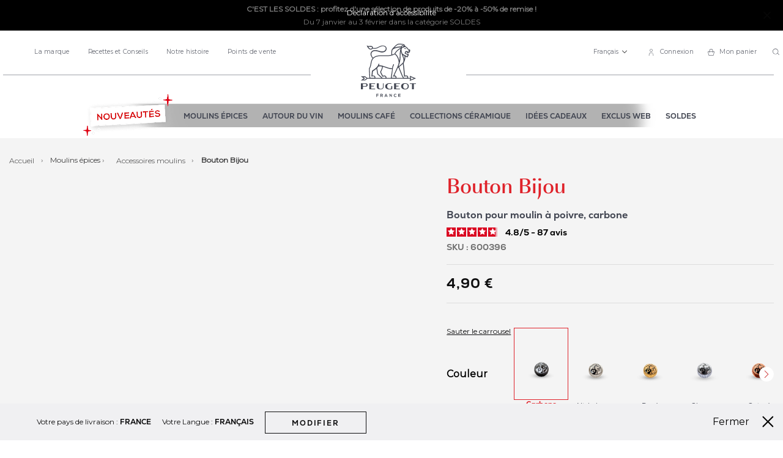

--- FILE ---
content_type: text/html; charset=UTF-8
request_url: https://fr.peugeot-saveurs.com/fr/bouton-bijou.html
body_size: 52406
content:
<!doctype html> <html lang="fr"> <head prefix="og: http://ogp.me/ns# fb: http://ogp.me/ns/fb# product: http://ogp.me/ns/product#"><link rel="preconnect" href="//fonts.gstatic.com" crossorigin /><style>.frz-img{height:auto;}</style> <link rel="stylesheet" type="text/css" media="all" href="https://fr.peugeot-saveurs.com/fstrz/r/s/fr.peugeot-saveurs.com/static/version1766053321/_cache/merged/8e2d6c561e770327890d6d32b1e59cf3.min.css"><link rel="stylesheet" type="text/css" media="all" href="https://fr.peugeot-saveurs.com/fstrz/r/s/fr.peugeot-saveurs.com/static/version1766053321/frontend/Pg/default/fr_FR/Anowave_Ec/css/ec.min.css"><link rel="stylesheet" type="text/css" media="print" href="https://fr.peugeot-saveurs.com/fstrz/r/s/fr.peugeot-saveurs.com/static/version1766053321/frontend/Pg/default/fr_FR/css/print.min.css"><style>
body.didomi-popup-open:not(:has(#didomi-popup)) {
        overflow-y: unset !important;
        overflow-x: hidden !important;
}

body.didomi-popup-open-ios:not(:has(#didomi-popup)) {
        position: unset;
}
</style><style>
	@media (min-width: 1260px) {
		.magezon-builder .mgz-container {width: 1260px;}
	}
	</style><style>
	.ec-gtm-cookie-directive > div { background: #ffffff; color: #000000; -webkit-border-radius: 8px; -moz-border-radius: 8px; -ms-border-radius: 8px; -o-border-radius: 8px; border-radius: 8px;  }
	.ec-gtm-cookie-directive > div > div > div a.action.accept,
    .ec-gtm-cookie-directive > div > div > div a.action.accept-all { color: #8bc53f; }
	.ec-gtm-cookie-directive > div > div > div a.action.refuse,
    .ec-gtm-cookie-directive > div > div > div a.action.customize { color: #000000; }
	.ec-gtm-cookie-directive > div > div > div .ec-gtm-cookie-directive-note-toggle { color: #8bc53f; }
    .ec-gtm-cookie-directive-segments { background: #ffffff; }
    .ec-gtm-cookie-directive-segments > div input[type="checkbox"] + label:before { border:1px solid #000000; }  
</style><style>.xkjvyov>.mgz-element-inner{padding:10px}.gwjk048-s{text-align:center;padding-right:56px !important;padding-left:56px !important}.ymp54gc-s{text-align:center}.bt99aev-s{text-align:center}.rm41t51-s{text-align:center}</style><script>fstrz=!0;;function frzRemoveDimensionsTag(img) {
        // don't verifyAspectRatio if the image is not loaded
        if (!img.classList.contains('lazyfrz')) {
          try {
            const renderedAspectRatio = img.width / img.height;
            const intrinsecAspectRatio = img.naturalWidth / img.naturalHeight;
            // in the case where the addition of width and height attribut change the aspect ratio
            if (
              100 *
                Math.abs((renderedAspectRatio - intrinsecAspectRatio) / ((renderedAspectRatio + intrinsecAspectRatio) / 2)) >
              5
            ) {
              img.removeAttribute('width');
              img.removeAttribute('height');
              img.classList.remove('frz-img');
            }
          } catch (err) {}
        }
      }
      document.addEventListener('lazyloaded', function (e) {
        frzRemoveDimensionsTag(e.target);
      });
      ;"use strict";window.FRZ_PAGE_TYPE="pdp";
</script><script>
    var LOCALE = 'fr\u002DFR';
    var BASE_URL = 'https\u003A\u002F\u002Ffr.peugeot\u002Dsaveurs.com\u002Ffr\u002F';
    var require = {
        'baseUrl': 'https\u003A\u002F\u002Ffr.peugeot\u002Dsaveurs.com\u002Fstatic\u002Fversion1766053321\u002Ffrontend\u002FPg\u002Fdefault\u002Ffr_FR'
    };</script>        <meta charset="utf-8"/><script type="text/javascript">(window.NREUM||(NREUM={})).init={privacy:{cookies_enabled:true},ajax:{deny_list:["bam.eu01.nr-data.net"]},feature_flags:["soft_nav"],distributed_tracing:{enabled:true}};(window.NREUM||(NREUM={})).loader_config={agentID:"538660768",accountID:"4287917",trustKey:"4287917",xpid:"UAQPVl9SDxAFVldQAAQCVlU=",licenseKey:"NRJS-dcfd84b177af87af0cc",applicationID:"526275501",browserID:"538660768"};;/*! For license information please see nr-loader-spa-1.307.0.min.js.LICENSE.txt */
(()=>{var e,t,r={384:(e,t,r)=>{"use strict";r.d(t,{NT:()=>a,US:()=>u,Zm:()=>o,bQ:()=>d,dV:()=>c,pV:()=>l});var n=r(6154),i=r(1863),s=r(1910);const a={beacon:"bam.nr-data.net",errorBeacon:"bam.nr-data.net"};function o(){return n.gm.NREUM||(n.gm.NREUM={}),void 0===n.gm.newrelic&&(n.gm.newrelic=n.gm.NREUM),n.gm.NREUM}function c(){let e=o();return e.o||(e.o={ST:n.gm.setTimeout,SI:n.gm.setImmediate||n.gm.setInterval,CT:n.gm.clearTimeout,XHR:n.gm.XMLHttpRequest,REQ:n.gm.Request,EV:n.gm.Event,PR:n.gm.Promise,MO:n.gm.MutationObserver,FETCH:n.gm.fetch,WS:n.gm.WebSocket},(0,s.i)(...Object.values(e.o))),e}function d(e,t){let r=o();r.initializedAgents??={},t.initializedAt={ms:(0,i.t)(),date:new Date},r.initializedAgents[e]=t}function u(e,t){o()[e]=t}function l(){return function(){let e=o();const t=e.info||{};e.info={beacon:a.beacon,errorBeacon:a.errorBeacon,...t}}(),function(){let e=o();const t=e.init||{};e.init={...t}}(),c(),function(){let e=o();const t=e.loader_config||{};e.loader_config={...t}}(),o()}},782:(e,t,r)=>{"use strict";r.d(t,{T:()=>n});const n=r(860).K7.pageViewTiming},860:(e,t,r)=>{"use strict";r.d(t,{$J:()=>u,K7:()=>c,P3:()=>d,XX:()=>i,Yy:()=>o,df:()=>s,qY:()=>n,v4:()=>a});const n="events",i="jserrors",s="browser/blobs",a="rum",o="browser/logs",c={ajax:"ajax",genericEvents:"generic_events",jserrors:i,logging:"logging",metrics:"metrics",pageAction:"page_action",pageViewEvent:"page_view_event",pageViewTiming:"page_view_timing",sessionReplay:"session_replay",sessionTrace:"session_trace",softNav:"soft_navigations",spa:"spa"},d={[c.pageViewEvent]:1,[c.pageViewTiming]:2,[c.metrics]:3,[c.jserrors]:4,[c.spa]:5,[c.ajax]:6,[c.sessionTrace]:7,[c.softNav]:8,[c.sessionReplay]:9,[c.logging]:10,[c.genericEvents]:11},u={[c.pageViewEvent]:a,[c.pageViewTiming]:n,[c.ajax]:n,[c.spa]:n,[c.softNav]:n,[c.metrics]:i,[c.jserrors]:i,[c.sessionTrace]:s,[c.sessionReplay]:s,[c.logging]:o,[c.genericEvents]:"ins"}},944:(e,t,r)=>{"use strict";r.d(t,{R:()=>i});var n=r(3241);function i(e,t){"function"==typeof console.debug&&(console.debug("New Relic Warning: https://github.com/newrelic/newrelic-browser-agent/blob/main/docs/warning-codes.md#".concat(e),t),(0,n.W)({agentIdentifier:null,drained:null,type:"data",name:"warn",feature:"warn",data:{code:e,secondary:t}}))}},993:(e,t,r)=>{"use strict";r.d(t,{A$:()=>s,ET:()=>a,TZ:()=>o,p_:()=>i});var n=r(860);const i={ERROR:"ERROR",WARN:"WARN",INFO:"INFO",DEBUG:"DEBUG",TRACE:"TRACE"},s={OFF:0,ERROR:1,WARN:2,INFO:3,DEBUG:4,TRACE:5},a="log",o=n.K7.logging},1687:(e,t,r)=>{"use strict";r.d(t,{Ak:()=>d,Ze:()=>h,x3:()=>u});var n=r(3241),i=r(7836),s=r(3606),a=r(860),o=r(2646);const c={};function d(e,t){const r={staged:!1,priority:a.P3[t]||0};l(e),c[e].get(t)||c[e].set(t,r)}function u(e,t){e&&c[e]&&(c[e].get(t)&&c[e].delete(t),p(e,t,!1),c[e].size&&f(e))}function l(e){if(!e)throw new Error("agentIdentifier required");c[e]||(c[e]=new Map)}function h(e="",t="feature",r=!1){if(l(e),!e||!c[e].get(t)||r)return p(e,t);c[e].get(t).staged=!0,f(e)}function f(e){const t=Array.from(c[e]);t.every(([e,t])=>t.staged)&&(t.sort((e,t)=>e[1].priority-t[1].priority),t.forEach(([t])=>{c[e].delete(t),p(e,t)}))}function p(e,t,r=!0){const a=e?i.ee.get(e):i.ee,c=s.i.handlers;if(!a.aborted&&a.backlog&&c){if((0,n.W)({agentIdentifier:e,type:"lifecycle",name:"drain",feature:t}),r){const e=a.backlog[t],r=c[t];if(r){for(let t=0;e&&t<e.length;++t)g(e[t],r);Object.entries(r).forEach(([e,t])=>{Object.values(t||{}).forEach(t=>{t[0]?.on&&t[0]?.context()instanceof o.y&&t[0].on(e,t[1])})})}}a.isolatedBacklog||delete c[t],a.backlog[t]=null,a.emit("drain-"+t,[])}}function g(e,t){var r=e[1];Object.values(t[r]||{}).forEach(t=>{var r=e[0];if(t[0]===r){var n=t[1],i=e[3],s=e[2];n.apply(i,s)}})}},1738:(e,t,r)=>{"use strict";r.d(t,{U:()=>f,Y:()=>h});var n=r(3241),i=r(9908),s=r(1863),a=r(944),o=r(5701),c=r(3969),d=r(8362),u=r(860),l=r(4261);function h(e,t,r,s){const h=s||r;!h||h[e]&&h[e]!==d.d.prototype[e]||(h[e]=function(){(0,i.p)(c.xV,["API/"+e+"/called"],void 0,u.K7.metrics,r.ee),(0,n.W)({agentIdentifier:r.agentIdentifier,drained:!!o.B?.[r.agentIdentifier],type:"data",name:"api",feature:l.Pl+e,data:{}});try{return t.apply(this,arguments)}catch(e){(0,a.R)(23,e)}})}function f(e,t,r,n,a){const o=e.info;null===r?delete o.jsAttributes[t]:o.jsAttributes[t]=r,(a||null===r)&&(0,i.p)(l.Pl+n,[(0,s.t)(),t,r],void 0,"session",e.ee)}},1741:(e,t,r)=>{"use strict";r.d(t,{W:()=>s});var n=r(944),i=r(4261);class s{#e(e,...t){if(this[e]!==s.prototype[e])return this[e](...t);(0,n.R)(35,e)}addPageAction(e,t){return this.#e(i.hG,e,t)}register(e){return this.#e(i.eY,e)}recordCustomEvent(e,t){return this.#e(i.fF,e,t)}setPageViewName(e,t){return this.#e(i.Fw,e,t)}setCustomAttribute(e,t,r){return this.#e(i.cD,e,t,r)}noticeError(e,t){return this.#e(i.o5,e,t)}setUserId(e,t=!1){return this.#e(i.Dl,e,t)}setApplicationVersion(e){return this.#e(i.nb,e)}setErrorHandler(e){return this.#e(i.bt,e)}addRelease(e,t){return this.#e(i.k6,e,t)}log(e,t){return this.#e(i.$9,e,t)}start(){return this.#e(i.d3)}finished(e){return this.#e(i.BL,e)}recordReplay(){return this.#e(i.CH)}pauseReplay(){return this.#e(i.Tb)}addToTrace(e){return this.#e(i.U2,e)}setCurrentRouteName(e){return this.#e(i.PA,e)}interaction(e){return this.#e(i.dT,e)}wrapLogger(e,t,r){return this.#e(i.Wb,e,t,r)}measure(e,t){return this.#e(i.V1,e,t)}consent(e){return this.#e(i.Pv,e)}}},1863:(e,t,r)=>{"use strict";function n(){return Math.floor(performance.now())}r.d(t,{t:()=>n})},1910:(e,t,r)=>{"use strict";r.d(t,{i:()=>s});var n=r(944);const i=new Map;function s(...e){return e.every(e=>{if(i.has(e))return i.get(e);const t="function"==typeof e?e.toString():"",r=t.includes("[native code]"),s=t.includes("nrWrapper");return r||s||(0,n.R)(64,e?.name||t),i.set(e,r),r})}},2555:(e,t,r)=>{"use strict";r.d(t,{D:()=>o,f:()=>a});var n=r(384),i=r(8122);const s={beacon:n.NT.beacon,errorBeacon:n.NT.errorBeacon,licenseKey:void 0,applicationID:void 0,sa:void 0,queueTime:void 0,applicationTime:void 0,ttGuid:void 0,user:void 0,account:void 0,product:void 0,extra:void 0,jsAttributes:{},userAttributes:void 0,atts:void 0,transactionName:void 0,tNamePlain:void 0};function a(e){try{return!!e.licenseKey&&!!e.errorBeacon&&!!e.applicationID}catch(e){return!1}}const o=e=>(0,i.a)(e,s)},2614:(e,t,r)=>{"use strict";r.d(t,{BB:()=>a,H3:()=>n,g:()=>d,iL:()=>c,tS:()=>o,uh:()=>i,wk:()=>s});const n="NRBA",i="SESSION",s=144e5,a=18e5,o={STARTED:"session-started",PAUSE:"session-pause",RESET:"session-reset",RESUME:"session-resume",UPDATE:"session-update"},c={SAME_TAB:"same-tab",CROSS_TAB:"cross-tab"},d={OFF:0,FULL:1,ERROR:2}},2646:(e,t,r)=>{"use strict";r.d(t,{y:()=>n});class n{constructor(e){this.contextId=e}}},2843:(e,t,r)=>{"use strict";r.d(t,{G:()=>s,u:()=>i});var n=r(3878);function i(e,t=!1,r,i){(0,n.DD)("visibilitychange",function(){if(t)return void("hidden"===document.visibilityState&&e());e(document.visibilityState)},r,i)}function s(e,t,r){(0,n.sp)("pagehide",e,t,r)}},3241:(e,t,r)=>{"use strict";r.d(t,{W:()=>s});var n=r(6154);const i="newrelic";function s(e={}){try{n.gm.dispatchEvent(new CustomEvent(i,{detail:e}))}catch(e){}}},3304:(e,t,r)=>{"use strict";r.d(t,{A:()=>s});var n=r(7836);const i=()=>{const e=new WeakSet;return(t,r)=>{if("object"==typeof r&&null!==r){if(e.has(r))return;e.add(r)}return r}};function s(e){try{return JSON.stringify(e,i())??""}catch(e){try{n.ee.emit("internal-error",[e])}catch(e){}return""}}},3333:(e,t,r)=>{"use strict";r.d(t,{$v:()=>u,TZ:()=>n,Xh:()=>c,Zp:()=>i,kd:()=>d,mq:()=>o,nf:()=>a,qN:()=>s});const n=r(860).K7.genericEvents,i=["auxclick","click","copy","keydown","paste","scrollend"],s=["focus","blur"],a=4,o=1e3,c=2e3,d=["PageAction","UserAction","BrowserPerformance"],u={RESOURCES:"experimental.resources",REGISTER:"register"}},3434:(e,t,r)=>{"use strict";r.d(t,{Jt:()=>s,YM:()=>d});var n=r(7836),i=r(5607);const s="nr@original:".concat(i.W),a=50;var o=Object.prototype.hasOwnProperty,c=!1;function d(e,t){return e||(e=n.ee),r.inPlace=function(e,t,n,i,s){n||(n="");const a="-"===n.charAt(0);for(let o=0;o<t.length;o++){const c=t[o],d=e[c];l(d)||(e[c]=r(d,a?c+n:n,i,c,s))}},r.flag=s,r;function r(t,r,n,c,d){return l(t)?t:(r||(r=""),nrWrapper[s]=t,function(e,t,r){if(Object.defineProperty&&Object.keys)try{return Object.keys(e).forEach(function(r){Object.defineProperty(t,r,{get:function(){return e[r]},set:function(t){return e[r]=t,t}})}),t}catch(e){u([e],r)}for(var n in e)o.call(e,n)&&(t[n]=e[n])}(t,nrWrapper,e),nrWrapper);function nrWrapper(){var s,o,l,h;let f;try{o=this,s=[...arguments],l="function"==typeof n?n(s,o):n||{}}catch(t){u([t,"",[s,o,c],l],e)}i(r+"start",[s,o,c],l,d);const p=performance.now();let g;try{return h=t.apply(o,s),g=performance.now(),h}catch(e){throw g=performance.now(),i(r+"err",[s,o,e],l,d),f=e,f}finally{const e=g-p,t={start:p,end:g,duration:e,isLongTask:e>=a,methodName:c,thrownError:f};t.isLongTask&&i("long-task",[t,o],l,d),i(r+"end",[s,o,h],l,d)}}}function i(r,n,i,s){if(!c||t){var a=c;c=!0;try{e.emit(r,n,i,t,s)}catch(t){u([t,r,n,i],e)}c=a}}}function u(e,t){t||(t=n.ee);try{t.emit("internal-error",e)}catch(e){}}function l(e){return!(e&&"function"==typeof e&&e.apply&&!e[s])}},3606:(e,t,r)=>{"use strict";r.d(t,{i:()=>s});var n=r(9908);s.on=a;var i=s.handlers={};function s(e,t,r,s){a(s||n.d,i,e,t,r)}function a(e,t,r,i,s){s||(s="feature"),e||(e=n.d);var a=t[s]=t[s]||{};(a[r]=a[r]||[]).push([e,i])}},3738:(e,t,r)=>{"use strict";r.d(t,{He:()=>i,Kp:()=>o,Lc:()=>d,Rz:()=>u,TZ:()=>n,bD:()=>s,d3:()=>a,jx:()=>l,sl:()=>h,uP:()=>c});const n=r(860).K7.sessionTrace,i="bstResource",s="resource",a="-start",o="-end",c="fn"+a,d="fn"+o,u="pushState",l=1e3,h=3e4},3785:(e,t,r)=>{"use strict";r.d(t,{R:()=>c,b:()=>d});var n=r(9908),i=r(1863),s=r(860),a=r(3969),o=r(993);function c(e,t,r={},c=o.p_.INFO,d=!0,u,l=(0,i.t)()){(0,n.p)(a.xV,["API/logging/".concat(c.toLowerCase(),"/called")],void 0,s.K7.metrics,e),(0,n.p)(o.ET,[l,t,r,c,d,u],void 0,s.K7.logging,e)}function d(e){return"string"==typeof e&&Object.values(o.p_).some(t=>t===e.toUpperCase().trim())}},3878:(e,t,r)=>{"use strict";function n(e,t){return{capture:e,passive:!1,signal:t}}function i(e,t,r=!1,i){window.addEventListener(e,t,n(r,i))}function s(e,t,r=!1,i){document.addEventListener(e,t,n(r,i))}r.d(t,{DD:()=>s,jT:()=>n,sp:()=>i})},3962:(e,t,r)=>{"use strict";r.d(t,{AM:()=>a,O2:()=>l,OV:()=>s,Qu:()=>h,TZ:()=>c,ih:()=>f,pP:()=>o,t1:()=>u,tC:()=>i,wD:()=>d});var n=r(860);const i=["click","keydown","submit"],s="popstate",a="api",o="initialPageLoad",c=n.K7.softNav,d=5e3,u=500,l={INITIAL_PAGE_LOAD:"",ROUTE_CHANGE:1,UNSPECIFIED:2},h={INTERACTION:1,AJAX:2,CUSTOM_END:3,CUSTOM_TRACER:4},f={IP:"in progress",PF:"pending finish",FIN:"finished",CAN:"cancelled"}},3969:(e,t,r)=>{"use strict";r.d(t,{TZ:()=>n,XG:()=>o,rs:()=>i,xV:()=>a,z_:()=>s});const n=r(860).K7.metrics,i="sm",s="cm",a="storeSupportabilityMetrics",o="storeEventMetrics"},4234:(e,t,r)=>{"use strict";r.d(t,{W:()=>s});var n=r(7836),i=r(1687);class s{constructor(e,t){this.agentIdentifier=e,this.ee=n.ee.get(e),this.featureName=t,this.blocked=!1}deregisterDrain(){(0,i.x3)(this.agentIdentifier,this.featureName)}}},4261:(e,t,r)=>{"use strict";r.d(t,{$9:()=>u,BL:()=>c,CH:()=>p,Dl:()=>R,Fw:()=>w,PA:()=>v,Pl:()=>n,Pv:()=>A,Tb:()=>h,U2:()=>a,V1:()=>E,Wb:()=>T,bt:()=>y,cD:()=>b,d3:()=>x,dT:()=>d,eY:()=>g,fF:()=>f,hG:()=>s,hw:()=>i,k6:()=>o,nb:()=>m,o5:()=>l});const n="api-",i=n+"ixn-",s="addPageAction",a="addToTrace",o="addRelease",c="finished",d="interaction",u="log",l="noticeError",h="pauseReplay",f="recordCustomEvent",p="recordReplay",g="register",m="setApplicationVersion",v="setCurrentRouteName",b="setCustomAttribute",y="setErrorHandler",w="setPageViewName",R="setUserId",x="start",T="wrapLogger",E="measure",A="consent"},4387:(e,t,r)=>{"use strict";function n(e={}){return!(!e.id||!e.name)}function i(e){return"string"==typeof e&&e.trim().length<501||"number"==typeof e}function s(e,t){if(2!==t?.harvestEndpointVersion)return{};const r=t.agentRef.runtime.appMetadata.agents[0].entityGuid;return n(e)?{"source.id":e.id,"source.name":e.name,"source.type":e.type,"parent.id":e.parent?.id||r}:{"entity.guid":r,appId:t.agentRef.info.applicationID}}r.d(t,{Ux:()=>s,c7:()=>n,yo:()=>i})},5205:(e,t,r)=>{"use strict";r.d(t,{j:()=>S});var n=r(384),i=r(1741);var s=r(2555),a=r(3333);const o=e=>{if(!e||"string"!=typeof e)return!1;try{document.createDocumentFragment().querySelector(e)}catch{return!1}return!0};var c=r(2614),d=r(944),u=r(8122);const l="[data-nr-mask]",h=e=>(0,u.a)(e,(()=>{const e={feature_flags:[],experimental:{allow_registered_children:!1,resources:!1},mask_selector:"*",block_selector:"[data-nr-block]",mask_input_options:{color:!1,date:!1,"datetime-local":!1,email:!1,month:!1,number:!1,range:!1,search:!1,tel:!1,text:!1,time:!1,url:!1,week:!1,textarea:!1,select:!1,password:!0}};return{ajax:{deny_list:void 0,block_internal:!0,enabled:!0,autoStart:!0},api:{get allow_registered_children(){return e.feature_flags.includes(a.$v.REGISTER)||e.experimental.allow_registered_children},set allow_registered_children(t){e.experimental.allow_registered_children=t},duplicate_registered_data:!1},browser_consent_mode:{enabled:!1},distributed_tracing:{enabled:void 0,exclude_newrelic_header:void 0,cors_use_newrelic_header:void 0,cors_use_tracecontext_headers:void 0,allowed_origins:void 0},get feature_flags(){return e.feature_flags},set feature_flags(t){e.feature_flags=t},generic_events:{enabled:!0,autoStart:!0},harvest:{interval:30},jserrors:{enabled:!0,autoStart:!0},logging:{enabled:!0,autoStart:!0},metrics:{enabled:!0,autoStart:!0},obfuscate:void 0,page_action:{enabled:!0},page_view_event:{enabled:!0,autoStart:!0},page_view_timing:{enabled:!0,autoStart:!0},performance:{capture_marks:!1,capture_measures:!1,capture_detail:!0,resources:{get enabled(){return e.feature_flags.includes(a.$v.RESOURCES)||e.experimental.resources},set enabled(t){e.experimental.resources=t},asset_types:[],first_party_domains:[],ignore_newrelic:!0}},privacy:{cookies_enabled:!0},proxy:{assets:void 0,beacon:void 0},session:{expiresMs:c.wk,inactiveMs:c.BB},session_replay:{autoStart:!0,enabled:!1,preload:!1,sampling_rate:10,error_sampling_rate:100,collect_fonts:!1,inline_images:!1,fix_stylesheets:!0,mask_all_inputs:!0,get mask_text_selector(){return e.mask_selector},set mask_text_selector(t){o(t)?e.mask_selector="".concat(t,",").concat(l):""===t||null===t?e.mask_selector=l:(0,d.R)(5,t)},get block_class(){return"nr-block"},get ignore_class(){return"nr-ignore"},get mask_text_class(){return"nr-mask"},get block_selector(){return e.block_selector},set block_selector(t){o(t)?e.block_selector+=",".concat(t):""!==t&&(0,d.R)(6,t)},get mask_input_options(){return e.mask_input_options},set mask_input_options(t){t&&"object"==typeof t?e.mask_input_options={...t,password:!0}:(0,d.R)(7,t)}},session_trace:{enabled:!0,autoStart:!0},soft_navigations:{enabled:!0,autoStart:!0},spa:{enabled:!0,autoStart:!0},ssl:void 0,user_actions:{enabled:!0,elementAttributes:["id","className","tagName","type"]}}})());var f=r(6154),p=r(9324);let g=0;const m={buildEnv:p.F3,distMethod:p.Xs,version:p.xv,originTime:f.WN},v={consented:!1},b={appMetadata:{},get consented(){return this.session?.state?.consent||v.consented},set consented(e){v.consented=e},customTransaction:void 0,denyList:void 0,disabled:!1,harvester:void 0,isolatedBacklog:!1,isRecording:!1,loaderType:void 0,maxBytes:3e4,obfuscator:void 0,onerror:void 0,ptid:void 0,releaseIds:{},session:void 0,timeKeeper:void 0,registeredEntities:[],jsAttributesMetadata:{bytes:0},get harvestCount(){return++g}},y=e=>{const t=(0,u.a)(e,b),r=Object.keys(m).reduce((e,t)=>(e[t]={value:m[t],writable:!1,configurable:!0,enumerable:!0},e),{});return Object.defineProperties(t,r)};var w=r(5701);const R=e=>{const t=e.startsWith("http");e+="/",r.p=t?e:"https://"+e};var x=r(7836),T=r(3241);const E={accountID:void 0,trustKey:void 0,agentID:void 0,licenseKey:void 0,applicationID:void 0,xpid:void 0},A=e=>(0,u.a)(e,E),_=new Set;function S(e,t={},r,a){let{init:o,info:c,loader_config:d,runtime:u={},exposed:l=!0}=t;if(!c){const e=(0,n.pV)();o=e.init,c=e.info,d=e.loader_config}e.init=h(o||{}),e.loader_config=A(d||{}),c.jsAttributes??={},f.bv&&(c.jsAttributes.isWorker=!0),e.info=(0,s.D)(c);const p=e.init,g=[c.beacon,c.errorBeacon];_.has(e.agentIdentifier)||(p.proxy.assets&&(R(p.proxy.assets),g.push(p.proxy.assets)),p.proxy.beacon&&g.push(p.proxy.beacon),e.beacons=[...g],function(e){const t=(0,n.pV)();Object.getOwnPropertyNames(i.W.prototype).forEach(r=>{const n=i.W.prototype[r];if("function"!=typeof n||"constructor"===n)return;let s=t[r];e[r]&&!1!==e.exposed&&"micro-agent"!==e.runtime?.loaderType&&(t[r]=(...t)=>{const n=e[r](...t);return s?s(...t):n})})}(e),(0,n.US)("activatedFeatures",w.B)),u.denyList=[...p.ajax.deny_list||[],...p.ajax.block_internal?g:[]],u.ptid=e.agentIdentifier,u.loaderType=r,e.runtime=y(u),_.has(e.agentIdentifier)||(e.ee=x.ee.get(e.agentIdentifier),e.exposed=l,(0,T.W)({agentIdentifier:e.agentIdentifier,drained:!!w.B?.[e.agentIdentifier],type:"lifecycle",name:"initialize",feature:void 0,data:e.config})),_.add(e.agentIdentifier)}},5270:(e,t,r)=>{"use strict";r.d(t,{Aw:()=>a,SR:()=>s,rF:()=>o});var n=r(384),i=r(7767);function s(e){return!!(0,n.dV)().o.MO&&(0,i.V)(e)&&!0===e?.session_trace.enabled}function a(e){return!0===e?.session_replay.preload&&s(e)}function o(e,t){try{if("string"==typeof t?.type){if("password"===t.type.toLowerCase())return"*".repeat(e?.length||0);if(void 0!==t?.dataset?.nrUnmask||t?.classList?.contains("nr-unmask"))return e}}catch(e){}return"string"==typeof e?e.replace(/[\S]/g,"*"):"*".repeat(e?.length||0)}},5289:(e,t,r)=>{"use strict";r.d(t,{GG:()=>a,Qr:()=>c,sB:()=>o});var n=r(3878),i=r(6389);function s(){return"undefined"==typeof document||"complete"===document.readyState}function a(e,t){if(s())return e();const r=(0,i.J)(e),a=setInterval(()=>{s()&&(clearInterval(a),r())},500);(0,n.sp)("load",r,t)}function o(e){if(s())return e();(0,n.DD)("DOMContentLoaded",e)}function c(e){if(s())return e();(0,n.sp)("popstate",e)}},5607:(e,t,r)=>{"use strict";r.d(t,{W:()=>n});const n=(0,r(9566).bz)()},5701:(e,t,r)=>{"use strict";r.d(t,{B:()=>s,t:()=>a});var n=r(3241);const i=new Set,s={};function a(e,t){const r=t.agentIdentifier;s[r]??={},e&&"object"==typeof e&&(i.has(r)||(t.ee.emit("rumresp",[e]),s[r]=e,i.add(r),(0,n.W)({agentIdentifier:r,loaded:!0,drained:!0,type:"lifecycle",name:"load",feature:void 0,data:e})))}},6154:(e,t,r)=>{"use strict";r.d(t,{OF:()=>d,RI:()=>i,WN:()=>h,bv:()=>s,eN:()=>f,gm:()=>a,lR:()=>l,m:()=>c,mw:()=>o,sb:()=>u});var n=r(1863);const i="undefined"!=typeof window&&!!window.document,s="undefined"!=typeof WorkerGlobalScope&&("undefined"!=typeof self&&self instanceof WorkerGlobalScope&&self.navigator instanceof WorkerNavigator||"undefined"!=typeof globalThis&&globalThis instanceof WorkerGlobalScope&&globalThis.navigator instanceof WorkerNavigator),a=i?window:"undefined"!=typeof WorkerGlobalScope&&("undefined"!=typeof self&&self instanceof WorkerGlobalScope&&self||"undefined"!=typeof globalThis&&globalThis instanceof WorkerGlobalScope&&globalThis),o=Boolean("hidden"===a?.document?.visibilityState),c=""+a?.location,d=/iPad|iPhone|iPod/.test(a.navigator?.userAgent),u=d&&"undefined"==typeof SharedWorker,l=(()=>{const e=a.navigator?.userAgent?.match(/Firefox[/\s](\d+\.\d+)/);return Array.isArray(e)&&e.length>=2?+e[1]:0})(),h=Date.now()-(0,n.t)(),f=()=>"undefined"!=typeof PerformanceNavigationTiming&&a?.performance?.getEntriesByType("navigation")?.[0]?.responseStart},6344:(e,t,r)=>{"use strict";r.d(t,{BB:()=>u,Qb:()=>l,TZ:()=>i,Ug:()=>a,Vh:()=>s,_s:()=>o,bc:()=>d,yP:()=>c});var n=r(2614);const i=r(860).K7.sessionReplay,s="errorDuringReplay",a=.12,o={DomContentLoaded:0,Load:1,FullSnapshot:2,IncrementalSnapshot:3,Meta:4,Custom:5},c={[n.g.ERROR]:15e3,[n.g.FULL]:3e5,[n.g.OFF]:0},d={RESET:{message:"Session was reset",sm:"Reset"},IMPORT:{message:"Recorder failed to import",sm:"Import"},TOO_MANY:{message:"429: Too Many Requests",sm:"Too-Many"},TOO_BIG:{message:"Payload was too large",sm:"Too-Big"},CROSS_TAB:{message:"Session Entity was set to OFF on another tab",sm:"Cross-Tab"},ENTITLEMENTS:{message:"Session Replay is not allowed and will not be started",sm:"Entitlement"}},u=5e3,l={API:"api",RESUME:"resume",SWITCH_TO_FULL:"switchToFull",INITIALIZE:"initialize",PRELOAD:"preload"}},6389:(e,t,r)=>{"use strict";function n(e,t=500,r={}){const n=r?.leading||!1;let i;return(...r)=>{n&&void 0===i&&(e.apply(this,r),i=setTimeout(()=>{i=clearTimeout(i)},t)),n||(clearTimeout(i),i=setTimeout(()=>{e.apply(this,r)},t))}}function i(e){let t=!1;return(...r)=>{t||(t=!0,e.apply(this,r))}}r.d(t,{J:()=>i,s:()=>n})},6630:(e,t,r)=>{"use strict";r.d(t,{T:()=>n});const n=r(860).K7.pageViewEvent},6774:(e,t,r)=>{"use strict";r.d(t,{T:()=>n});const n=r(860).K7.jserrors},7295:(e,t,r)=>{"use strict";r.d(t,{Xv:()=>a,gX:()=>i,iW:()=>s});var n=[];function i(e){if(!e||s(e))return!1;if(0===n.length)return!0;if("*"===n[0].hostname)return!1;for(var t=0;t<n.length;t++){var r=n[t];if(r.hostname.test(e.hostname)&&r.pathname.test(e.pathname))return!1}return!0}function s(e){return void 0===e.hostname}function a(e){if(n=[],e&&e.length)for(var t=0;t<e.length;t++){let r=e[t];if(!r)continue;if("*"===r)return void(n=[{hostname:"*"}]);0===r.indexOf("http://")?r=r.substring(7):0===r.indexOf("https://")&&(r=r.substring(8));const i=r.indexOf("/");let s,a;i>0?(s=r.substring(0,i),a=r.substring(i)):(s=r,a="*");let[c]=s.split(":");n.push({hostname:o(c),pathname:o(a,!0)})}}function o(e,t=!1){const r=e.replace(/[.+?^${}()|[\]\\]/g,e=>"\\"+e).replace(/\*/g,".*?");return new RegExp((t?"^":"")+r+"$")}},7485:(e,t,r)=>{"use strict";r.d(t,{D:()=>i});var n=r(6154);function i(e){if(0===(e||"").indexOf("data:"))return{protocol:"data"};try{const t=new URL(e,location.href),r={port:t.port,hostname:t.hostname,pathname:t.pathname,search:t.search,protocol:t.protocol.slice(0,t.protocol.indexOf(":")),sameOrigin:t.protocol===n.gm?.location?.protocol&&t.host===n.gm?.location?.host};return r.port&&""!==r.port||("http:"===t.protocol&&(r.port="80"),"https:"===t.protocol&&(r.port="443")),r.pathname&&""!==r.pathname?r.pathname.startsWith("/")||(r.pathname="/".concat(r.pathname)):r.pathname="/",r}catch(e){return{}}}},7699:(e,t,r)=>{"use strict";r.d(t,{It:()=>s,KC:()=>o,No:()=>i,qh:()=>a});var n=r(860);const i=16e3,s=1e6,a="SESSION_ERROR",o={[n.K7.logging]:!0,[n.K7.genericEvents]:!1,[n.K7.jserrors]:!1,[n.K7.ajax]:!1}},7767:(e,t,r)=>{"use strict";r.d(t,{V:()=>i});var n=r(6154);const i=e=>n.RI&&!0===e?.privacy.cookies_enabled},7836:(e,t,r)=>{"use strict";r.d(t,{P:()=>o,ee:()=>c});var n=r(384),i=r(8990),s=r(2646),a=r(5607);const o="nr@context:".concat(a.W),c=function e(t,r){var n={},a={},u={},l=!1;try{l=16===r.length&&d.initializedAgents?.[r]?.runtime.isolatedBacklog}catch(e){}var h={on:p,addEventListener:p,removeEventListener:function(e,t){var r=n[e];if(!r)return;for(var i=0;i<r.length;i++)r[i]===t&&r.splice(i,1)},emit:function(e,r,n,i,s){!1!==s&&(s=!0);if(c.aborted&&!i)return;t&&s&&t.emit(e,r,n);var o=f(n);g(e).forEach(e=>{e.apply(o,r)});var d=v()[a[e]];d&&d.push([h,e,r,o]);return o},get:m,listeners:g,context:f,buffer:function(e,t){const r=v();if(t=t||"feature",h.aborted)return;Object.entries(e||{}).forEach(([e,n])=>{a[n]=t,t in r||(r[t]=[])})},abort:function(){h._aborted=!0,Object.keys(h.backlog).forEach(e=>{delete h.backlog[e]})},isBuffering:function(e){return!!v()[a[e]]},debugId:r,backlog:l?{}:t&&"object"==typeof t.backlog?t.backlog:{},isolatedBacklog:l};return Object.defineProperty(h,"aborted",{get:()=>{let e=h._aborted||!1;return e||(t&&(e=t.aborted),e)}}),h;function f(e){return e&&e instanceof s.y?e:e?(0,i.I)(e,o,()=>new s.y(o)):new s.y(o)}function p(e,t){n[e]=g(e).concat(t)}function g(e){return n[e]||[]}function m(t){return u[t]=u[t]||e(h,t)}function v(){return h.backlog}}(void 0,"globalEE"),d=(0,n.Zm)();d.ee||(d.ee=c)},8122:(e,t,r)=>{"use strict";r.d(t,{a:()=>i});var n=r(944);function i(e,t){try{if(!e||"object"!=typeof e)return(0,n.R)(3);if(!t||"object"!=typeof t)return(0,n.R)(4);const r=Object.create(Object.getPrototypeOf(t),Object.getOwnPropertyDescriptors(t)),s=0===Object.keys(r).length?e:r;for(let a in s)if(void 0!==e[a])try{if(null===e[a]){r[a]=null;continue}Array.isArray(e[a])&&Array.isArray(t[a])?r[a]=Array.from(new Set([...e[a],...t[a]])):"object"==typeof e[a]&&"object"==typeof t[a]?r[a]=i(e[a],t[a]):r[a]=e[a]}catch(e){r[a]||(0,n.R)(1,e)}return r}catch(e){(0,n.R)(2,e)}}},8139:(e,t,r)=>{"use strict";r.d(t,{u:()=>h});var n=r(7836),i=r(3434),s=r(8990),a=r(6154);const o={},c=a.gm.XMLHttpRequest,d="addEventListener",u="removeEventListener",l="nr@wrapped:".concat(n.P);function h(e){var t=function(e){return(e||n.ee).get("events")}(e);if(o[t.debugId]++)return t;o[t.debugId]=1;var r=(0,i.YM)(t,!0);function h(e){r.inPlace(e,[d,u],"-",p)}function p(e,t){return e[1]}return"getPrototypeOf"in Object&&(a.RI&&f(document,h),c&&f(c.prototype,h),f(a.gm,h)),t.on(d+"-start",function(e,t){var n=e[1];if(null!==n&&("function"==typeof n||"object"==typeof n)&&"newrelic"!==e[0]){var i=(0,s.I)(n,l,function(){var e={object:function(){if("function"!=typeof n.handleEvent)return;return n.handleEvent.apply(n,arguments)},function:n}[typeof n];return e?r(e,"fn-",null,e.name||"anonymous"):n});this.wrapped=e[1]=i}}),t.on(u+"-start",function(e){e[1]=this.wrapped||e[1]}),t}function f(e,t,...r){let n=e;for(;"object"==typeof n&&!Object.prototype.hasOwnProperty.call(n,d);)n=Object.getPrototypeOf(n);n&&t(n,...r)}},8362:(e,t,r)=>{"use strict";r.d(t,{d:()=>s});var n=r(9566),i=r(1741);class s extends i.W{agentIdentifier=(0,n.LA)(16)}},8374:(e,t,r)=>{r.nc=(()=>{try{return document?.currentScript?.nonce}catch(e){}return""})()},8990:(e,t,r)=>{"use strict";r.d(t,{I:()=>i});var n=Object.prototype.hasOwnProperty;function i(e,t,r){if(n.call(e,t))return e[t];var i=r();if(Object.defineProperty&&Object.keys)try{return Object.defineProperty(e,t,{value:i,writable:!0,enumerable:!1}),i}catch(e){}return e[t]=i,i}},9300:(e,t,r)=>{"use strict";r.d(t,{T:()=>n});const n=r(860).K7.ajax},9324:(e,t,r)=>{"use strict";r.d(t,{AJ:()=>a,F3:()=>i,Xs:()=>s,Yq:()=>o,xv:()=>n});const n="1.307.0",i="PROD",s="CDN",a="@newrelic/rrweb",o="1.0.1"},9566:(e,t,r)=>{"use strict";r.d(t,{LA:()=>o,ZF:()=>c,bz:()=>a,el:()=>d});var n=r(6154);const i="xxxxxxxx-xxxx-4xxx-yxxx-xxxxxxxxxxxx";function s(e,t){return e?15&e[t]:16*Math.random()|0}function a(){const e=n.gm?.crypto||n.gm?.msCrypto;let t,r=0;return e&&e.getRandomValues&&(t=e.getRandomValues(new Uint8Array(30))),i.split("").map(e=>"x"===e?s(t,r++).toString(16):"y"===e?(3&s()|8).toString(16):e).join("")}function o(e){const t=n.gm?.crypto||n.gm?.msCrypto;let r,i=0;t&&t.getRandomValues&&(r=t.getRandomValues(new Uint8Array(e)));const a=[];for(var o=0;o<e;o++)a.push(s(r,i++).toString(16));return a.join("")}function c(){return o(16)}function d(){return o(32)}},9908:(e,t,r)=>{"use strict";r.d(t,{d:()=>n,p:()=>i});var n=r(7836).ee.get("handle");function i(e,t,r,i,s){s?(s.buffer([e],i),s.emit(e,t,r)):(n.buffer([e],i),n.emit(e,t,r))}}},n={};function i(e){var t=n[e];if(void 0!==t)return t.exports;var s=n[e]={exports:{}};return r[e](s,s.exports,i),s.exports}i.m=r,i.d=(e,t)=>{for(var r in t)i.o(t,r)&&!i.o(e,r)&&Object.defineProperty(e,r,{enumerable:!0,get:t[r]})},i.f={},i.e=e=>Promise.all(Object.keys(i.f).reduce((t,r)=>(i.f[r](e,t),t),[])),i.u=e=>({212:"nr-spa-compressor",249:"nr-spa-recorder",478:"nr-spa"}[e]+"-1.307.0.min.js"),i.o=(e,t)=>Object.prototype.hasOwnProperty.call(e,t),e={},t="NRBA-1.307.0.PROD:",i.l=(r,n,s,a)=>{if(e[r])e[r].push(n);else{var o,c;if(void 0!==s)for(var d=document.getElementsByTagName("script"),u=0;u<d.length;u++){var l=d[u];if(l.getAttribute("src")==r||l.getAttribute("data-webpack")==t+s){o=l;break}}if(!o){c=!0;var h={478:"sha512-bFoj7wd1EcCTt0jkKdFkw+gjDdU092aP1BOVh5n0PjhLNtBCSXj4vpjfIJR8zH8Bn6/XPpFl3gSNOuWVJ98iug==",249:"sha512-FRHQNWDGImhEo7a7lqCuCt6xlBgommnGc+JH2/YGJlngDoH+/3jpT/cyFpwi2M5G6srPVN4wLxrVqskf6KB7bg==",212:"sha512-okml4IaluCF10UG6SWzY+cKPgBNvH2+S5f1FxomzQUHf608N0b9dwoBv/ZFAhJhrdxPgTA4AxlBzwGcjMGIlQQ=="};(o=document.createElement("script")).charset="utf-8",i.nc&&o.setAttribute("nonce",i.nc),o.setAttribute("data-webpack",t+s),o.src=r,0!==o.src.indexOf(window.location.origin+"/")&&(o.crossOrigin="anonymous"),h[a]&&(o.integrity=h[a])}e[r]=[n];var f=(t,n)=>{o.onerror=o.onload=null,clearTimeout(p);var i=e[r];if(delete e[r],o.parentNode&&o.parentNode.removeChild(o),i&&i.forEach(e=>e(n)),t)return t(n)},p=setTimeout(f.bind(null,void 0,{type:"timeout",target:o}),12e4);o.onerror=f.bind(null,o.onerror),o.onload=f.bind(null,o.onload),c&&document.head.appendChild(o)}},i.r=e=>{"undefined"!=typeof Symbol&&Symbol.toStringTag&&Object.defineProperty(e,Symbol.toStringTag,{value:"Module"}),Object.defineProperty(e,"__esModule",{value:!0})},i.p="https://js-agent.newrelic.com/",(()=>{var e={38:0,788:0};i.f.j=(t,r)=>{var n=i.o(e,t)?e[t]:void 0;if(0!==n)if(n)r.push(n[2]);else{var s=new Promise((r,i)=>n=e[t]=[r,i]);r.push(n[2]=s);var a=i.p+i.u(t),o=new Error;i.l(a,r=>{if(i.o(e,t)&&(0!==(n=e[t])&&(e[t]=void 0),n)){var s=r&&("load"===r.type?"missing":r.type),a=r&&r.target&&r.target.src;o.message="Loading chunk "+t+" failed: ("+s+": "+a+")",o.name="ChunkLoadError",o.type=s,o.request=a,n[1](o)}},"chunk-"+t,t)}};var t=(t,r)=>{var n,s,[a,o,c]=r,d=0;if(a.some(t=>0!==e[t])){for(n in o)i.o(o,n)&&(i.m[n]=o[n]);if(c)c(i)}for(t&&t(r);d<a.length;d++)s=a[d],i.o(e,s)&&e[s]&&e[s][0](),e[s]=0},r=self["webpackChunk:NRBA-1.307.0.PROD"]=self["webpackChunk:NRBA-1.307.0.PROD"]||[];r.forEach(t.bind(null,0)),r.push=t.bind(null,r.push.bind(r))})(),(()=>{"use strict";i(8374);var e=i(8362),t=i(860);const r=Object.values(t.K7);var n=i(5205);var s=i(9908),a=i(1863),o=i(4261),c=i(1738);var d=i(1687),u=i(4234),l=i(5289),h=i(6154),f=i(944),p=i(5270),g=i(7767),m=i(6389),v=i(7699);class b extends u.W{constructor(e,t){super(e.agentIdentifier,t),this.agentRef=e,this.abortHandler=void 0,this.featAggregate=void 0,this.loadedSuccessfully=void 0,this.onAggregateImported=new Promise(e=>{this.loadedSuccessfully=e}),this.deferred=Promise.resolve(),!1===e.init[this.featureName].autoStart?this.deferred=new Promise((t,r)=>{this.ee.on("manual-start-all",(0,m.J)(()=>{(0,d.Ak)(e.agentIdentifier,this.featureName),t()}))}):(0,d.Ak)(e.agentIdentifier,t)}importAggregator(e,t,r={}){if(this.featAggregate)return;const n=async()=>{let n;await this.deferred;try{if((0,g.V)(e.init)){const{setupAgentSession:t}=await i.e(478).then(i.bind(i,8766));n=t(e)}}catch(e){(0,f.R)(20,e),this.ee.emit("internal-error",[e]),(0,s.p)(v.qh,[e],void 0,this.featureName,this.ee)}try{if(!this.#t(this.featureName,n,e.init))return(0,d.Ze)(this.agentIdentifier,this.featureName),void this.loadedSuccessfully(!1);const{Aggregate:i}=await t();this.featAggregate=new i(e,r),e.runtime.harvester.initializedAggregates.push(this.featAggregate),this.loadedSuccessfully(!0)}catch(e){(0,f.R)(34,e),this.abortHandler?.(),(0,d.Ze)(this.agentIdentifier,this.featureName,!0),this.loadedSuccessfully(!1),this.ee&&this.ee.abort()}};h.RI?(0,l.GG)(()=>n(),!0):n()}#t(e,r,n){if(this.blocked)return!1;switch(e){case t.K7.sessionReplay:return(0,p.SR)(n)&&!!r;case t.K7.sessionTrace:return!!r;default:return!0}}}var y=i(6630),w=i(2614),R=i(3241);class x extends b{static featureName=y.T;constructor(e){var t;super(e,y.T),this.setupInspectionEvents(e.agentIdentifier),t=e,(0,c.Y)(o.Fw,function(e,r){"string"==typeof e&&("/"!==e.charAt(0)&&(e="/"+e),t.runtime.customTransaction=(r||"http://custom.transaction")+e,(0,s.p)(o.Pl+o.Fw,[(0,a.t)()],void 0,void 0,t.ee))},t),this.importAggregator(e,()=>i.e(478).then(i.bind(i,2467)))}setupInspectionEvents(e){const t=(t,r)=>{t&&(0,R.W)({agentIdentifier:e,timeStamp:t.timeStamp,loaded:"complete"===t.target.readyState,type:"window",name:r,data:t.target.location+""})};(0,l.sB)(e=>{t(e,"DOMContentLoaded")}),(0,l.GG)(e=>{t(e,"load")}),(0,l.Qr)(e=>{t(e,"navigate")}),this.ee.on(w.tS.UPDATE,(t,r)=>{(0,R.W)({agentIdentifier:e,type:"lifecycle",name:"session",data:r})})}}var T=i(384);class E extends e.d{constructor(e){var t;(super(),h.gm)?(this.features={},(0,T.bQ)(this.agentIdentifier,this),this.desiredFeatures=new Set(e.features||[]),this.desiredFeatures.add(x),(0,n.j)(this,e,e.loaderType||"agent"),t=this,(0,c.Y)(o.cD,function(e,r,n=!1){if("string"==typeof e){if(["string","number","boolean"].includes(typeof r)||null===r)return(0,c.U)(t,e,r,o.cD,n);(0,f.R)(40,typeof r)}else(0,f.R)(39,typeof e)},t),function(e){(0,c.Y)(o.Dl,function(t,r=!1){if("string"!=typeof t&&null!==t)return void(0,f.R)(41,typeof t);const n=e.info.jsAttributes["enduser.id"];r&&null!=n&&n!==t?(0,s.p)(o.Pl+"setUserIdAndResetSession",[t],void 0,"session",e.ee):(0,c.U)(e,"enduser.id",t,o.Dl,!0)},e)}(this),function(e){(0,c.Y)(o.nb,function(t){if("string"==typeof t||null===t)return(0,c.U)(e,"application.version",t,o.nb,!1);(0,f.R)(42,typeof t)},e)}(this),function(e){(0,c.Y)(o.d3,function(){e.ee.emit("manual-start-all")},e)}(this),function(e){(0,c.Y)(o.Pv,function(t=!0){if("boolean"==typeof t){if((0,s.p)(o.Pl+o.Pv,[t],void 0,"session",e.ee),e.runtime.consented=t,t){const t=e.features.page_view_event;t.onAggregateImported.then(e=>{const r=t.featAggregate;e&&!r.sentRum&&r.sendRum()})}}else(0,f.R)(65,typeof t)},e)}(this),this.run()):(0,f.R)(21)}get config(){return{info:this.info,init:this.init,loader_config:this.loader_config,runtime:this.runtime}}get api(){return this}run(){try{const e=function(e){const t={};return r.forEach(r=>{t[r]=!!e[r]?.enabled}),t}(this.init),n=[...this.desiredFeatures];n.sort((e,r)=>t.P3[e.featureName]-t.P3[r.featureName]),n.forEach(r=>{if(!e[r.featureName]&&r.featureName!==t.K7.pageViewEvent)return;if(r.featureName===t.K7.spa)return void(0,f.R)(67);const n=function(e){switch(e){case t.K7.ajax:return[t.K7.jserrors];case t.K7.sessionTrace:return[t.K7.ajax,t.K7.pageViewEvent];case t.K7.sessionReplay:return[t.K7.sessionTrace];case t.K7.pageViewTiming:return[t.K7.pageViewEvent];default:return[]}}(r.featureName).filter(e=>!(e in this.features));n.length>0&&(0,f.R)(36,{targetFeature:r.featureName,missingDependencies:n}),this.features[r.featureName]=new r(this)})}catch(e){(0,f.R)(22,e);for(const e in this.features)this.features[e].abortHandler?.();const t=(0,T.Zm)();delete t.initializedAgents[this.agentIdentifier]?.features,delete this.sharedAggregator;return t.ee.get(this.agentIdentifier).abort(),!1}}}var A=i(2843),_=i(782);class S extends b{static featureName=_.T;constructor(e){super(e,_.T),h.RI&&((0,A.u)(()=>(0,s.p)("docHidden",[(0,a.t)()],void 0,_.T,this.ee),!0),(0,A.G)(()=>(0,s.p)("winPagehide",[(0,a.t)()],void 0,_.T,this.ee)),this.importAggregator(e,()=>i.e(478).then(i.bind(i,9917))))}}var O=i(3969);class I extends b{static featureName=O.TZ;constructor(e){super(e,O.TZ),h.RI&&document.addEventListener("securitypolicyviolation",e=>{(0,s.p)(O.xV,["Generic/CSPViolation/Detected"],void 0,this.featureName,this.ee)}),this.importAggregator(e,()=>i.e(478).then(i.bind(i,6555)))}}var N=i(6774),P=i(3878),D=i(3304);class k{constructor(e,t,r,n,i){this.name="UncaughtError",this.message="string"==typeof e?e:(0,D.A)(e),this.sourceURL=t,this.line=r,this.column=n,this.__newrelic=i}}function C(e){return M(e)?e:new k(void 0!==e?.message?e.message:e,e?.filename||e?.sourceURL,e?.lineno||e?.line,e?.colno||e?.col,e?.__newrelic,e?.cause)}function j(e){const t="Unhandled Promise Rejection: ";if(!e?.reason)return;if(M(e.reason)){try{e.reason.message.startsWith(t)||(e.reason.message=t+e.reason.message)}catch(e){}return C(e.reason)}const r=C(e.reason);return(r.message||"").startsWith(t)||(r.message=t+r.message),r}function L(e){if(e.error instanceof SyntaxError&&!/:\d+$/.test(e.error.stack?.trim())){const t=new k(e.message,e.filename,e.lineno,e.colno,e.error.__newrelic,e.cause);return t.name=SyntaxError.name,t}return M(e.error)?e.error:C(e)}function M(e){return e instanceof Error&&!!e.stack}function H(e,r,n,i,o=(0,a.t)()){"string"==typeof e&&(e=new Error(e)),(0,s.p)("err",[e,o,!1,r,n.runtime.isRecording,void 0,i],void 0,t.K7.jserrors,n.ee),(0,s.p)("uaErr",[],void 0,t.K7.genericEvents,n.ee)}var B=i(4387),K=i(993),W=i(3785);function U(e,{customAttributes:t={},level:r=K.p_.INFO}={},n,i,s=(0,a.t)()){(0,W.R)(n.ee,e,t,r,!1,i,s)}function F(e,r,n,i,c=(0,a.t)()){(0,s.p)(o.Pl+o.hG,[c,e,r,i],void 0,t.K7.genericEvents,n.ee)}function V(e,r,n,i,c=(0,a.t)()){const{start:d,end:u,customAttributes:l}=r||{},h={customAttributes:l||{}};if("object"!=typeof h.customAttributes||"string"!=typeof e||0===e.length)return void(0,f.R)(57);const p=(e,t)=>null==e?t:"number"==typeof e?e:e instanceof PerformanceMark?e.startTime:Number.NaN;if(h.start=p(d,0),h.end=p(u,c),Number.isNaN(h.start)||Number.isNaN(h.end))(0,f.R)(57);else{if(h.duration=h.end-h.start,!(h.duration<0))return(0,s.p)(o.Pl+o.V1,[h,e,i],void 0,t.K7.genericEvents,n.ee),h;(0,f.R)(58)}}function G(e,r={},n,i,c=(0,a.t)()){(0,s.p)(o.Pl+o.fF,[c,e,r,i],void 0,t.K7.genericEvents,n.ee)}function z(e){(0,c.Y)(o.eY,function(t){return Y(e,t)},e)}function Y(e,r,n){const i={};(0,f.R)(54,"newrelic.register"),r||={},r.type="MFE",r.licenseKey||=e.info.licenseKey,r.blocked=!1,r.parent=n||{};let o=()=>{};const c=e.runtime.registeredEntities,d=c.find(({metadata:{target:{id:e,name:t}}})=>e===r.id);if(d)return d.metadata.target.name!==r.name&&(d.metadata.target.name=r.name),d;const u=e=>{r.blocked=!0,o=e};e.init.api.allow_registered_children||u((0,m.J)(()=>(0,f.R)(55))),(0,B.c7)(r)||u((0,m.J)(()=>(0,f.R)(48,r))),(0,B.yo)(r.id)&&(0,B.yo)(r.name)||u((0,m.J)(()=>(0,f.R)(48,r)));const l={addPageAction:(t,n={})=>g(F,[t,{...i,...n},e],r),log:(t,n={})=>g(U,[t,{...n,customAttributes:{...i,...n.customAttributes||{}}},e],r),measure:(t,n={})=>g(V,[t,{...n,customAttributes:{...i,...n.customAttributes||{}}},e],r),noticeError:(t,n={})=>g(H,[t,{...i,...n},e],r),register:(t={})=>g(Y,[e,t],l.metadata.target),recordCustomEvent:(t,n={})=>g(G,[t,{...i,...n},e],r),setApplicationVersion:e=>p("application.version",e),setCustomAttribute:(e,t)=>p(e,t),setUserId:e=>p("enduser.id",e),metadata:{customAttributes:i,target:r}},h=()=>(r.blocked&&o(),r.blocked);h()||c.push(l);const p=(e,t)=>{h()||(i[e]=t)},g=(r,n,i)=>{if(h())return;const o=(0,a.t)();(0,s.p)(O.xV,["API/register/".concat(r.name,"/called")],void 0,t.K7.metrics,e.ee);try{return e.init.api.duplicate_registered_data&&"register"!==r.name&&r(...n,void 0,o),r(...n,i,o)}catch(e){(0,f.R)(50,e)}};return l}class Z extends b{static featureName=N.T;constructor(e){var t;super(e,N.T),t=e,(0,c.Y)(o.o5,(e,r)=>H(e,r,t),t),function(e){(0,c.Y)(o.bt,function(t){e.runtime.onerror=t},e)}(e),function(e){let t=0;(0,c.Y)(o.k6,function(e,r){++t>10||(this.runtime.releaseIds[e.slice(-200)]=(""+r).slice(-200))},e)}(e),z(e);try{this.removeOnAbort=new AbortController}catch(e){}this.ee.on("internal-error",(t,r)=>{this.abortHandler&&(0,s.p)("ierr",[C(t),(0,a.t)(),!0,{},e.runtime.isRecording,r],void 0,this.featureName,this.ee)}),h.gm.addEventListener("unhandledrejection",t=>{this.abortHandler&&(0,s.p)("err",[j(t),(0,a.t)(),!1,{unhandledPromiseRejection:1},e.runtime.isRecording],void 0,this.featureName,this.ee)},(0,P.jT)(!1,this.removeOnAbort?.signal)),h.gm.addEventListener("error",t=>{this.abortHandler&&(0,s.p)("err",[L(t),(0,a.t)(),!1,{},e.runtime.isRecording],void 0,this.featureName,this.ee)},(0,P.jT)(!1,this.removeOnAbort?.signal)),this.abortHandler=this.#r,this.importAggregator(e,()=>i.e(478).then(i.bind(i,2176)))}#r(){this.removeOnAbort?.abort(),this.abortHandler=void 0}}var q=i(8990);let X=1;function J(e){const t=typeof e;return!e||"object"!==t&&"function"!==t?-1:e===h.gm?0:(0,q.I)(e,"nr@id",function(){return X++})}function Q(e){if("string"==typeof e&&e.length)return e.length;if("object"==typeof e){if("undefined"!=typeof ArrayBuffer&&e instanceof ArrayBuffer&&e.byteLength)return e.byteLength;if("undefined"!=typeof Blob&&e instanceof Blob&&e.size)return e.size;if(!("undefined"!=typeof FormData&&e instanceof FormData))try{return(0,D.A)(e).length}catch(e){return}}}var ee=i(8139),te=i(7836),re=i(3434);const ne={},ie=["open","send"];function se(e){var t=e||te.ee;const r=function(e){return(e||te.ee).get("xhr")}(t);if(void 0===h.gm.XMLHttpRequest)return r;if(ne[r.debugId]++)return r;ne[r.debugId]=1,(0,ee.u)(t);var n=(0,re.YM)(r),i=h.gm.XMLHttpRequest,s=h.gm.MutationObserver,a=h.gm.Promise,o=h.gm.setInterval,c="readystatechange",d=["onload","onerror","onabort","onloadstart","onloadend","onprogress","ontimeout"],u=[],l=h.gm.XMLHttpRequest=function(e){const t=new i(e),s=r.context(t);try{r.emit("new-xhr",[t],s),t.addEventListener(c,(a=s,function(){var e=this;e.readyState>3&&!a.resolved&&(a.resolved=!0,r.emit("xhr-resolved",[],e)),n.inPlace(e,d,"fn-",y)}),(0,P.jT)(!1))}catch(e){(0,f.R)(15,e);try{r.emit("internal-error",[e])}catch(e){}}var a;return t};function p(e,t){n.inPlace(t,["onreadystatechange"],"fn-",y)}if(function(e,t){for(var r in e)t[r]=e[r]}(i,l),l.prototype=i.prototype,n.inPlace(l.prototype,ie,"-xhr-",y),r.on("send-xhr-start",function(e,t){p(e,t),function(e){u.push(e),s&&(g?g.then(b):o?o(b):(m=-m,v.data=m))}(t)}),r.on("open-xhr-start",p),s){var g=a&&a.resolve();if(!o&&!a){var m=1,v=document.createTextNode(m);new s(b).observe(v,{characterData:!0})}}else t.on("fn-end",function(e){e[0]&&e[0].type===c||b()});function b(){for(var e=0;e<u.length;e++)p(0,u[e]);u.length&&(u=[])}function y(e,t){return t}return r}var ae="fetch-",oe=ae+"body-",ce=["arrayBuffer","blob","json","text","formData"],de=h.gm.Request,ue=h.gm.Response,le="prototype";const he={};function fe(e){const t=function(e){return(e||te.ee).get("fetch")}(e);if(!(de&&ue&&h.gm.fetch))return t;if(he[t.debugId]++)return t;function r(e,r,n){var i=e[r];"function"==typeof i&&(e[r]=function(){var e,r=[...arguments],s={};t.emit(n+"before-start",[r],s),s[te.P]&&s[te.P].dt&&(e=s[te.P].dt);var a=i.apply(this,r);return t.emit(n+"start",[r,e],a),a.then(function(e){return t.emit(n+"end",[null,e],a),e},function(e){throw t.emit(n+"end",[e],a),e})})}return he[t.debugId]=1,ce.forEach(e=>{r(de[le],e,oe),r(ue[le],e,oe)}),r(h.gm,"fetch",ae),t.on(ae+"end",function(e,r){var n=this;if(r){var i=r.headers.get("content-length");null!==i&&(n.rxSize=i),t.emit(ae+"done",[null,r],n)}else t.emit(ae+"done",[e],n)}),t}var pe=i(7485),ge=i(9566);class me{constructor(e){this.agentRef=e}generateTracePayload(e){const t=this.agentRef.loader_config;if(!this.shouldGenerateTrace(e)||!t)return null;var r=(t.accountID||"").toString()||null,n=(t.agentID||"").toString()||null,i=(t.trustKey||"").toString()||null;if(!r||!n)return null;var s=(0,ge.ZF)(),a=(0,ge.el)(),o=Date.now(),c={spanId:s,traceId:a,timestamp:o};return(e.sameOrigin||this.isAllowedOrigin(e)&&this.useTraceContextHeadersForCors())&&(c.traceContextParentHeader=this.generateTraceContextParentHeader(s,a),c.traceContextStateHeader=this.generateTraceContextStateHeader(s,o,r,n,i)),(e.sameOrigin&&!this.excludeNewrelicHeader()||!e.sameOrigin&&this.isAllowedOrigin(e)&&this.useNewrelicHeaderForCors())&&(c.newrelicHeader=this.generateTraceHeader(s,a,o,r,n,i)),c}generateTraceContextParentHeader(e,t){return"00-"+t+"-"+e+"-01"}generateTraceContextStateHeader(e,t,r,n,i){return i+"@nr=0-1-"+r+"-"+n+"-"+e+"----"+t}generateTraceHeader(e,t,r,n,i,s){if(!("function"==typeof h.gm?.btoa))return null;var a={v:[0,1],d:{ty:"Browser",ac:n,ap:i,id:e,tr:t,ti:r}};return s&&n!==s&&(a.d.tk=s),btoa((0,D.A)(a))}shouldGenerateTrace(e){return this.agentRef.init?.distributed_tracing?.enabled&&this.isAllowedOrigin(e)}isAllowedOrigin(e){var t=!1;const r=this.agentRef.init?.distributed_tracing;if(e.sameOrigin)t=!0;else if(r?.allowed_origins instanceof Array)for(var n=0;n<r.allowed_origins.length;n++){var i=(0,pe.D)(r.allowed_origins[n]);if(e.hostname===i.hostname&&e.protocol===i.protocol&&e.port===i.port){t=!0;break}}return t}excludeNewrelicHeader(){var e=this.agentRef.init?.distributed_tracing;return!!e&&!!e.exclude_newrelic_header}useNewrelicHeaderForCors(){var e=this.agentRef.init?.distributed_tracing;return!!e&&!1!==e.cors_use_newrelic_header}useTraceContextHeadersForCors(){var e=this.agentRef.init?.distributed_tracing;return!!e&&!!e.cors_use_tracecontext_headers}}var ve=i(9300),be=i(7295);function ye(e){return"string"==typeof e?e:e instanceof(0,T.dV)().o.REQ?e.url:h.gm?.URL&&e instanceof URL?e.href:void 0}var we=["load","error","abort","timeout"],Re=we.length,xe=(0,T.dV)().o.REQ,Te=(0,T.dV)().o.XHR;const Ee="X-NewRelic-App-Data";class Ae extends b{static featureName=ve.T;constructor(e){super(e,ve.T),this.dt=new me(e),this.handler=(e,t,r,n)=>(0,s.p)(e,t,r,n,this.ee);try{const e={xmlhttprequest:"xhr",fetch:"fetch",beacon:"beacon"};h.gm?.performance?.getEntriesByType("resource").forEach(r=>{if(r.initiatorType in e&&0!==r.responseStatus){const n={status:r.responseStatus},i={rxSize:r.transferSize,duration:Math.floor(r.duration),cbTime:0};_e(n,r.name),this.handler("xhr",[n,i,r.startTime,r.responseEnd,e[r.initiatorType]],void 0,t.K7.ajax)}})}catch(e){}fe(this.ee),se(this.ee),function(e,r,n,i){function o(e){var t=this;t.totalCbs=0,t.called=0,t.cbTime=0,t.end=T,t.ended=!1,t.xhrGuids={},t.lastSize=null,t.loadCaptureCalled=!1,t.params=this.params||{},t.metrics=this.metrics||{},t.latestLongtaskEnd=0,e.addEventListener("load",function(r){E(t,e)},(0,P.jT)(!1)),h.lR||e.addEventListener("progress",function(e){t.lastSize=e.loaded},(0,P.jT)(!1))}function c(e){this.params={method:e[0]},_e(this,e[1]),this.metrics={}}function d(t,r){e.loader_config.xpid&&this.sameOrigin&&r.setRequestHeader("X-NewRelic-ID",e.loader_config.xpid);var n=i.generateTracePayload(this.parsedOrigin);if(n){var s=!1;n.newrelicHeader&&(r.setRequestHeader("newrelic",n.newrelicHeader),s=!0),n.traceContextParentHeader&&(r.setRequestHeader("traceparent",n.traceContextParentHeader),n.traceContextStateHeader&&r.setRequestHeader("tracestate",n.traceContextStateHeader),s=!0),s&&(this.dt=n)}}function u(e,t){var n=this.metrics,i=e[0],s=this;if(n&&i){var o=Q(i);o&&(n.txSize=o)}this.startTime=(0,a.t)(),this.body=i,this.listener=function(e){try{"abort"!==e.type||s.loadCaptureCalled||(s.params.aborted=!0),("load"!==e.type||s.called===s.totalCbs&&(s.onloadCalled||"function"!=typeof t.onload)&&"function"==typeof s.end)&&s.end(t)}catch(e){try{r.emit("internal-error",[e])}catch(e){}}};for(var c=0;c<Re;c++)t.addEventListener(we[c],this.listener,(0,P.jT)(!1))}function l(e,t,r){this.cbTime+=e,t?this.onloadCalled=!0:this.called+=1,this.called!==this.totalCbs||!this.onloadCalled&&"function"==typeof r.onload||"function"!=typeof this.end||this.end(r)}function f(e,t){var r=""+J(e)+!!t;this.xhrGuids&&!this.xhrGuids[r]&&(this.xhrGuids[r]=!0,this.totalCbs+=1)}function p(e,t){var r=""+J(e)+!!t;this.xhrGuids&&this.xhrGuids[r]&&(delete this.xhrGuids[r],this.totalCbs-=1)}function g(){this.endTime=(0,a.t)()}function m(e,t){t instanceof Te&&"load"===e[0]&&r.emit("xhr-load-added",[e[1],e[2]],t)}function v(e,t){t instanceof Te&&"load"===e[0]&&r.emit("xhr-load-removed",[e[1],e[2]],t)}function b(e,t,r){t instanceof Te&&("onload"===r&&(this.onload=!0),("load"===(e[0]&&e[0].type)||this.onload)&&(this.xhrCbStart=(0,a.t)()))}function y(e,t){this.xhrCbStart&&r.emit("xhr-cb-time",[(0,a.t)()-this.xhrCbStart,this.onload,t],t)}function w(e){var t,r=e[1]||{};if("string"==typeof e[0]?0===(t=e[0]).length&&h.RI&&(t=""+h.gm.location.href):e[0]&&e[0].url?t=e[0].url:h.gm?.URL&&e[0]&&e[0]instanceof URL?t=e[0].href:"function"==typeof e[0].toString&&(t=e[0].toString()),"string"==typeof t&&0!==t.length){t&&(this.parsedOrigin=(0,pe.D)(t),this.sameOrigin=this.parsedOrigin.sameOrigin);var n=i.generateTracePayload(this.parsedOrigin);if(n&&(n.newrelicHeader||n.traceContextParentHeader))if(e[0]&&e[0].headers)o(e[0].headers,n)&&(this.dt=n);else{var s={};for(var a in r)s[a]=r[a];s.headers=new Headers(r.headers||{}),o(s.headers,n)&&(this.dt=n),e.length>1?e[1]=s:e.push(s)}}function o(e,t){var r=!1;return t.newrelicHeader&&(e.set("newrelic",t.newrelicHeader),r=!0),t.traceContextParentHeader&&(e.set("traceparent",t.traceContextParentHeader),t.traceContextStateHeader&&e.set("tracestate",t.traceContextStateHeader),r=!0),r}}function R(e,t){this.params={},this.metrics={},this.startTime=(0,a.t)(),this.dt=t,e.length>=1&&(this.target=e[0]),e.length>=2&&(this.opts=e[1]);var r=this.opts||{},n=this.target;_e(this,ye(n));var i=(""+(n&&n instanceof xe&&n.method||r.method||"GET")).toUpperCase();this.params.method=i,this.body=r.body,this.txSize=Q(r.body)||0}function x(e,r){if(this.endTime=(0,a.t)(),this.params||(this.params={}),(0,be.iW)(this.params))return;let i;this.params.status=r?r.status:0,"string"==typeof this.rxSize&&this.rxSize.length>0&&(i=+this.rxSize);const s={txSize:this.txSize,rxSize:i,duration:(0,a.t)()-this.startTime};n("xhr",[this.params,s,this.startTime,this.endTime,"fetch"],this,t.K7.ajax)}function T(e){const r=this.params,i=this.metrics;if(!this.ended){this.ended=!0;for(let t=0;t<Re;t++)e.removeEventListener(we[t],this.listener,!1);r.aborted||(0,be.iW)(r)||(i.duration=(0,a.t)()-this.startTime,this.loadCaptureCalled||4!==e.readyState?null==r.status&&(r.status=0):E(this,e),i.cbTime=this.cbTime,n("xhr",[r,i,this.startTime,this.endTime,"xhr"],this,t.K7.ajax))}}function E(e,n){e.params.status=n.status;var i=function(e,t){var r=e.responseType;return"json"===r&&null!==t?t:"arraybuffer"===r||"blob"===r||"json"===r?Q(e.response):"text"===r||""===r||void 0===r?Q(e.responseText):void 0}(n,e.lastSize);if(i&&(e.metrics.rxSize=i),e.sameOrigin&&n.getAllResponseHeaders().indexOf(Ee)>=0){var a=n.getResponseHeader(Ee);a&&((0,s.p)(O.rs,["Ajax/CrossApplicationTracing/Header/Seen"],void 0,t.K7.metrics,r),e.params.cat=a.split(", ").pop())}e.loadCaptureCalled=!0}r.on("new-xhr",o),r.on("open-xhr-start",c),r.on("open-xhr-end",d),r.on("send-xhr-start",u),r.on("xhr-cb-time",l),r.on("xhr-load-added",f),r.on("xhr-load-removed",p),r.on("xhr-resolved",g),r.on("addEventListener-end",m),r.on("removeEventListener-end",v),r.on("fn-end",y),r.on("fetch-before-start",w),r.on("fetch-start",R),r.on("fn-start",b),r.on("fetch-done",x)}(e,this.ee,this.handler,this.dt),this.importAggregator(e,()=>i.e(478).then(i.bind(i,3845)))}}function _e(e,t){var r=(0,pe.D)(t),n=e.params||e;n.hostname=r.hostname,n.port=r.port,n.protocol=r.protocol,n.host=r.hostname+":"+r.port,n.pathname=r.pathname,e.parsedOrigin=r,e.sameOrigin=r.sameOrigin}const Se={},Oe=["pushState","replaceState"];function Ie(e){const t=function(e){return(e||te.ee).get("history")}(e);return!h.RI||Se[t.debugId]++||(Se[t.debugId]=1,(0,re.YM)(t).inPlace(window.history,Oe,"-")),t}var Ne=i(3738);function Pe(e){(0,c.Y)(o.BL,function(r=Date.now()){const n=r-h.WN;n<0&&(0,f.R)(62,r),(0,s.p)(O.XG,[o.BL,{time:n}],void 0,t.K7.metrics,e.ee),e.addToTrace({name:o.BL,start:r,origin:"nr"}),(0,s.p)(o.Pl+o.hG,[n,o.BL],void 0,t.K7.genericEvents,e.ee)},e)}const{He:De,bD:ke,d3:Ce,Kp:je,TZ:Le,Lc:Me,uP:He,Rz:Be}=Ne;class Ke extends b{static featureName=Le;constructor(e){var r;super(e,Le),r=e,(0,c.Y)(o.U2,function(e){if(!(e&&"object"==typeof e&&e.name&&e.start))return;const n={n:e.name,s:e.start-h.WN,e:(e.end||e.start)-h.WN,o:e.origin||"",t:"api"};n.s<0||n.e<0||n.e<n.s?(0,f.R)(61,{start:n.s,end:n.e}):(0,s.p)("bstApi",[n],void 0,t.K7.sessionTrace,r.ee)},r),Pe(e);if(!(0,g.V)(e.init))return void this.deregisterDrain();const n=this.ee;let d;Ie(n),this.eventsEE=(0,ee.u)(n),this.eventsEE.on(He,function(e,t){this.bstStart=(0,a.t)()}),this.eventsEE.on(Me,function(e,r){(0,s.p)("bst",[e[0],r,this.bstStart,(0,a.t)()],void 0,t.K7.sessionTrace,n)}),n.on(Be+Ce,function(e){this.time=(0,a.t)(),this.startPath=location.pathname+location.hash}),n.on(Be+je,function(e){(0,s.p)("bstHist",[location.pathname+location.hash,this.startPath,this.time],void 0,t.K7.sessionTrace,n)});try{d=new PerformanceObserver(e=>{const r=e.getEntries();(0,s.p)(De,[r],void 0,t.K7.sessionTrace,n)}),d.observe({type:ke,buffered:!0})}catch(e){}this.importAggregator(e,()=>i.e(478).then(i.bind(i,6974)),{resourceObserver:d})}}var We=i(6344);class Ue extends b{static featureName=We.TZ;#n;recorder;constructor(e){var r;let n;super(e,We.TZ),r=e,(0,c.Y)(o.CH,function(){(0,s.p)(o.CH,[],void 0,t.K7.sessionReplay,r.ee)},r),function(e){(0,c.Y)(o.Tb,function(){(0,s.p)(o.Tb,[],void 0,t.K7.sessionReplay,e.ee)},e)}(e);try{n=JSON.parse(localStorage.getItem("".concat(w.H3,"_").concat(w.uh)))}catch(e){}(0,p.SR)(e.init)&&this.ee.on(o.CH,()=>this.#i()),this.#s(n)&&this.importRecorder().then(e=>{e.startRecording(We.Qb.PRELOAD,n?.sessionReplayMode)}),this.importAggregator(this.agentRef,()=>i.e(478).then(i.bind(i,6167)),this),this.ee.on("err",e=>{this.blocked||this.agentRef.runtime.isRecording&&(this.errorNoticed=!0,(0,s.p)(We.Vh,[e],void 0,this.featureName,this.ee))})}#s(e){return e&&(e.sessionReplayMode===w.g.FULL||e.sessionReplayMode===w.g.ERROR)||(0,p.Aw)(this.agentRef.init)}importRecorder(){return this.recorder?Promise.resolve(this.recorder):(this.#n??=Promise.all([i.e(478),i.e(249)]).then(i.bind(i,4866)).then(({Recorder:e})=>(this.recorder=new e(this),this.recorder)).catch(e=>{throw this.ee.emit("internal-error",[e]),this.blocked=!0,e}),this.#n)}#i(){this.blocked||(this.featAggregate?this.featAggregate.mode!==w.g.FULL&&this.featAggregate.initializeRecording(w.g.FULL,!0,We.Qb.API):this.importRecorder().then(()=>{this.recorder.startRecording(We.Qb.API,w.g.FULL)}))}}var Fe=i(3962);class Ve extends b{static featureName=Fe.TZ;constructor(e){if(super(e,Fe.TZ),function(e){const r=e.ee.get("tracer");function n(){}(0,c.Y)(o.dT,function(e){return(new n).get("object"==typeof e?e:{})},e);const i=n.prototype={createTracer:function(n,i){var o={},c=this,d="function"==typeof i;return(0,s.p)(O.xV,["API/createTracer/called"],void 0,t.K7.metrics,e.ee),function(){if(r.emit((d?"":"no-")+"fn-start",[(0,a.t)(),c,d],o),d)try{return i.apply(this,arguments)}catch(e){const t="string"==typeof e?new Error(e):e;throw r.emit("fn-err",[arguments,this,t],o),t}finally{r.emit("fn-end",[(0,a.t)()],o)}}}};["actionText","setName","setAttribute","save","ignore","onEnd","getContext","end","get"].forEach(r=>{c.Y.apply(this,[r,function(){return(0,s.p)(o.hw+r,[performance.now(),...arguments],this,t.K7.softNav,e.ee),this},e,i])}),(0,c.Y)(o.PA,function(){(0,s.p)(o.hw+"routeName",[performance.now(),...arguments],void 0,t.K7.softNav,e.ee)},e)}(e),!h.RI||!(0,T.dV)().o.MO)return;const r=Ie(this.ee);try{this.removeOnAbort=new AbortController}catch(e){}Fe.tC.forEach(e=>{(0,P.sp)(e,e=>{l(e)},!0,this.removeOnAbort?.signal)});const n=()=>(0,s.p)("newURL",[(0,a.t)(),""+window.location],void 0,this.featureName,this.ee);r.on("pushState-end",n),r.on("replaceState-end",n),(0,P.sp)(Fe.OV,e=>{l(e),(0,s.p)("newURL",[e.timeStamp,""+window.location],void 0,this.featureName,this.ee)},!0,this.removeOnAbort?.signal);let d=!1;const u=new((0,T.dV)().o.MO)((e,t)=>{d||(d=!0,requestAnimationFrame(()=>{(0,s.p)("newDom",[(0,a.t)()],void 0,this.featureName,this.ee),d=!1}))}),l=(0,m.s)(e=>{"loading"!==document.readyState&&((0,s.p)("newUIEvent",[e],void 0,this.featureName,this.ee),u.observe(document.body,{attributes:!0,childList:!0,subtree:!0,characterData:!0}))},100,{leading:!0});this.abortHandler=function(){this.removeOnAbort?.abort(),u.disconnect(),this.abortHandler=void 0},this.importAggregator(e,()=>i.e(478).then(i.bind(i,4393)),{domObserver:u})}}var Ge=i(3333);const ze={},Ye=new Set;function Ze(e){return"string"==typeof e?{type:"string",size:(new TextEncoder).encode(e).length}:e instanceof ArrayBuffer?{type:"ArrayBuffer",size:e.byteLength}:e instanceof Blob?{type:"Blob",size:e.size}:e instanceof DataView?{type:"DataView",size:e.byteLength}:ArrayBuffer.isView(e)?{type:"TypedArray",size:e.byteLength}:{type:"unknown",size:0}}class qe{constructor(e,t){this.timestamp=(0,a.t)(),this.currentUrl=window.location.href,this.socketId=(0,ge.LA)(8),this.requestedUrl=e,this.requestedProtocols=Array.isArray(t)?t.join(","):t||"",this.openedAt=void 0,this.protocol=void 0,this.extensions=void 0,this.binaryType=void 0,this.messageOrigin=void 0,this.messageCount=void 0,this.messageBytes=void 0,this.messageBytesMin=void 0,this.messageBytesMax=void 0,this.messageTypes=void 0,this.sendCount=void 0,this.sendBytes=void 0,this.sendBytesMin=void 0,this.sendBytesMax=void 0,this.sendTypes=void 0,this.closedAt=void 0,this.closeCode=void 0,this.closeReason=void 0,this.closeWasClean=void 0,this.connectedDuration=void 0,this.hasErrors=void 0}}class Xe extends b{static featureName=Ge.TZ;constructor(e){super(e,Ge.TZ);const r=e.init.feature_flags.includes("websockets"),n=[e.init.page_action.enabled,e.init.performance.capture_marks,e.init.performance.capture_measures,e.init.performance.resources.enabled,e.init.user_actions.enabled,r];var d;let u,l;if(d=e,(0,c.Y)(o.hG,(e,t)=>F(e,t,d),d),function(e){(0,c.Y)(o.fF,(t,r)=>G(t,r,e),e)}(e),Pe(e),z(e),function(e){(0,c.Y)(o.V1,(t,r)=>V(t,r,e),e)}(e),r&&(l=function(e){if(!(0,T.dV)().o.WS)return e;const t=e.get("websockets");if(ze[t.debugId]++)return t;ze[t.debugId]=1,(0,A.G)(()=>{const e=(0,a.t)();Ye.forEach(r=>{r.nrData.closedAt=e,r.nrData.closeCode=1001,r.nrData.closeReason="Page navigating away",r.nrData.closeWasClean=!1,r.nrData.openedAt&&(r.nrData.connectedDuration=e-r.nrData.openedAt),t.emit("ws",[r.nrData],r)})});class r extends WebSocket{static name="WebSocket";static toString(){return"function WebSocket() { [native code] }"}toString(){return"[object WebSocket]"}get[Symbol.toStringTag](){return r.name}#a(e){(e.__newrelic??={}).socketId=this.nrData.socketId,this.nrData.hasErrors??=!0}constructor(...e){super(...e),this.nrData=new qe(e[0],e[1]),this.addEventListener("open",()=>{this.nrData.openedAt=(0,a.t)(),["protocol","extensions","binaryType"].forEach(e=>{this.nrData[e]=this[e]}),Ye.add(this)}),this.addEventListener("message",e=>{const{type:t,size:r}=Ze(e.data);this.nrData.messageOrigin??=e.origin,this.nrData.messageCount=(this.nrData.messageCount??0)+1,this.nrData.messageBytes=(this.nrData.messageBytes??0)+r,this.nrData.messageBytesMin=Math.min(this.nrData.messageBytesMin??1/0,r),this.nrData.messageBytesMax=Math.max(this.nrData.messageBytesMax??0,r),(this.nrData.messageTypes??"").includes(t)||(this.nrData.messageTypes=this.nrData.messageTypes?"".concat(this.nrData.messageTypes,",").concat(t):t)}),this.addEventListener("close",e=>{this.nrData.closedAt=(0,a.t)(),this.nrData.closeCode=e.code,this.nrData.closeReason=e.reason,this.nrData.closeWasClean=e.wasClean,this.nrData.connectedDuration=this.nrData.closedAt-this.nrData.openedAt,Ye.delete(this),t.emit("ws",[this.nrData],this)})}addEventListener(e,t,...r){const n=this,i="function"==typeof t?function(...e){try{return t.apply(this,e)}catch(e){throw n.#a(e),e}}:t?.handleEvent?{handleEvent:function(...e){try{return t.handleEvent.apply(t,e)}catch(e){throw n.#a(e),e}}}:t;return super.addEventListener(e,i,...r)}send(e){if(this.readyState===WebSocket.OPEN){const{type:t,size:r}=Ze(e);this.nrData.sendCount=(this.nrData.sendCount??0)+1,this.nrData.sendBytes=(this.nrData.sendBytes??0)+r,this.nrData.sendBytesMin=Math.min(this.nrData.sendBytesMin??1/0,r),this.nrData.sendBytesMax=Math.max(this.nrData.sendBytesMax??0,r),(this.nrData.sendTypes??"").includes(t)||(this.nrData.sendTypes=this.nrData.sendTypes?"".concat(this.nrData.sendTypes,",").concat(t):t)}try{return super.send(e)}catch(e){throw this.#a(e),e}}close(...e){try{super.close(...e)}catch(e){throw this.#a(e),e}}}return h.gm.WebSocket=r,t}(this.ee)),h.RI){if(fe(this.ee),se(this.ee),u=Ie(this.ee),e.init.user_actions.enabled){function f(t){const r=(0,pe.D)(t);return e.beacons.includes(r.hostname+":"+r.port)}function p(){u.emit("navChange")}Ge.Zp.forEach(e=>(0,P.sp)(e,e=>(0,s.p)("ua",[e],void 0,this.featureName,this.ee),!0)),Ge.qN.forEach(e=>{const t=(0,m.s)(e=>{(0,s.p)("ua",[e],void 0,this.featureName,this.ee)},500,{leading:!0});(0,P.sp)(e,t)}),h.gm.addEventListener("error",()=>{(0,s.p)("uaErr",[],void 0,t.K7.genericEvents,this.ee)},(0,P.jT)(!1,this.removeOnAbort?.signal)),this.ee.on("open-xhr-start",(e,r)=>{f(e[1])||r.addEventListener("readystatechange",()=>{2===r.readyState&&(0,s.p)("uaXhr",[],void 0,t.K7.genericEvents,this.ee)})}),this.ee.on("fetch-start",e=>{e.length>=1&&!f(ye(e[0]))&&(0,s.p)("uaXhr",[],void 0,t.K7.genericEvents,this.ee)}),u.on("pushState-end",p),u.on("replaceState-end",p),window.addEventListener("hashchange",p,(0,P.jT)(!0,this.removeOnAbort?.signal)),window.addEventListener("popstate",p,(0,P.jT)(!0,this.removeOnAbort?.signal))}if(e.init.performance.resources.enabled&&h.gm.PerformanceObserver?.supportedEntryTypes.includes("resource")){new PerformanceObserver(e=>{e.getEntries().forEach(e=>{(0,s.p)("browserPerformance.resource",[e],void 0,this.featureName,this.ee)})}).observe({type:"resource",buffered:!0})}}r&&l.on("ws",e=>{(0,s.p)("ws-complete",[e],void 0,this.featureName,this.ee)});try{this.removeOnAbort=new AbortController}catch(g){}this.abortHandler=()=>{this.removeOnAbort?.abort(),this.abortHandler=void 0},n.some(e=>e)?this.importAggregator(e,()=>i.e(478).then(i.bind(i,8019))):this.deregisterDrain()}}var Je=i(2646);const Qe=new Map;function $e(e,t,r,n,i=!0){if("object"!=typeof t||!t||"string"!=typeof r||!r||"function"!=typeof t[r])return(0,f.R)(29);const s=function(e){return(e||te.ee).get("logger")}(e),a=(0,re.YM)(s),o=new Je.y(te.P);o.level=n.level,o.customAttributes=n.customAttributes,o.autoCaptured=i;const c=t[r]?.[re.Jt]||t[r];return Qe.set(c,o),a.inPlace(t,[r],"wrap-logger-",()=>Qe.get(c)),s}var et=i(1910);class tt extends b{static featureName=K.TZ;constructor(e){var t;super(e,K.TZ),t=e,(0,c.Y)(o.$9,(e,r)=>U(e,r,t),t),function(e){(0,c.Y)(o.Wb,(t,r,{customAttributes:n={},level:i=K.p_.INFO}={})=>{$e(e.ee,t,r,{customAttributes:n,level:i},!1)},e)}(e),z(e);const r=this.ee;["log","error","warn","info","debug","trace"].forEach(e=>{(0,et.i)(h.gm.console[e]),$e(r,h.gm.console,e,{level:"log"===e?"info":e})}),this.ee.on("wrap-logger-end",function([e]){const{level:t,customAttributes:n,autoCaptured:i}=this;(0,W.R)(r,e,n,t,i)}),this.importAggregator(e,()=>i.e(478).then(i.bind(i,5288)))}}new E({features:[Ae,x,S,Ke,Ue,I,Z,Xe,tt,Ve],loaderType:"spa"})})()})();</script> <meta name="title" content="Bouton bijou Bouton pour moulin à poivre, carbone - Peugeot Saveurs"/> <meta name="description" content=" - Commandez sur le site Peugeot - Retour gratuit et paiement sécurisé"/> <meta name="robots" content="INDEX,FOLLOW"/> <meta name="viewport" content="width=device-width, initial-scale=1"><link rel="preload" as="image" href="https://fr.peugeot-saveurs.com/fstrz/r/s/fr.peugeot-saveurs.com/media/cache/catalog/product//6/0/644x683/600396.png" fetchpriority="high"> <meta name="format-detection" content="telephone=no"/> <meta name="p:domain_verify" content="095482880b13f18de2d308bd1bd0772f"/> <title>Bouton bijou Bouton pour moulin à poivre, carbone - Peugeot Saveurs</title> <script type="text/javascript" src="https://fr.peugeot-saveurs.com/fstrz/r/s/fr.peugeot-saveurs.com/static/version1766053321/_cache/merged/11714389e0322762aad2aa9e0ceef18f.min.js"></script> <link rel="icon" sizes="16x16" href="https://fr.peugeot-saveurs.com/fstrz/r/s/fr.peugeot-saveurs.com/static/version1766053321/frontend/Pg/default/fr_FR/Magento_Theme/favicon-16x16.png"> <link rel="icon" sizes="32x32" href="https://fr.peugeot-saveurs.com/fstrz/r/s/fr.peugeot-saveurs.com/static/version1766053321/frontend/Pg/default/fr_FR/Magento_Theme/favicon-32x32.png"> <link rel="apple-touch-icon" sizes="152x152" href="https://fr.peugeot-saveurs.com/fstrz/r/s/fr.peugeot-saveurs.com/static/version1766053321/frontend/Pg/default/fr_FR/Magento_Theme/apple-touch-icon.png"> <link rel="icon" sizes="144x144" href="https://fr.peugeot-saveurs.com/fstrz/r/s/fr.peugeot-saveurs.com/static/version1766053321/frontend/Pg/default/fr_FR/Magento_Theme/android-chrome-144x144.png"> <link  rel="canonical" href="https://fr.peugeot-saveurs.com/fr/bouton-bijou.html" /> <link  rel="alternate" hreflang="fr-CA" href="https://ca.peugeot-saveurs.com/fr_ca/bouton-bijou.html" /> <link  rel="alternate" hreflang="nl" href="https://be.peugeot-saveurs.com/nl/bouton-bijou.html" /> <link  rel="alternate" hreflang="en-GB" href="https://uk.peugeot-saveurs.com/en/bouton-bijou.html" /> <link  rel="alternate" hreflang="x-default" href="https://fr.peugeot-saveurs.com/en_fr/bouton-bijou.html" /> <link  rel="alternate" hreflang="de-DE" href="https://de.peugeot-saveurs.com/de_de/bouton-bijou" /> <link  rel="alternate" hreflang="da-DK" href="https://dk.peugeot-saveurs.com/da_dk/bouton-bijou-grafit.html" /> <link  rel="alternate" hreflang="fr-BE" href="https://be.peugeot-saveurs.com/fr_be/bouton-bijou.html" /> <link  rel="alternate" hreflang="fr" href="https://fr.peugeot-saveurs.com/fr/bouton-bijou.html" /> <link rel="icon" type="image/x-icon" href="https://fr.peugeot-saveurs.com/fstrz/r/s/fr.peugeot-saveurs.com/media/favicon/default/favicon.png"> <link rel="shortcut icon" type="image/x-icon" href="https://fr.peugeot-saveurs.com/fstrz/r/s/fr.peugeot-saveurs.com/media/favicon/default/favicon.png"> <!--mVT8sqiPMX9cHZpiEiijojslyPqmIUmo--> <!--4264CpD9QX39J2JrYb8wwFWIYkRvPQbM--> <!--dHpfzeS6iBhpwESRLvqxRUqx2mUMamDm--> <meta name="google-site-verification" content="KYH1ML6Y80XoX_4UFeh5iP2KzB7IkrppiOymU-wfBrA" /> <meta name="google-site-verification" content="CAMyP9vZmKrRF5v0-Pe8fD_HiagrUZfc3hxwTwKGzks" /> <meta name="facebook-domain-verification" content="m378hke7s634gbv94wt0uipql72v20" /> <script data-ommit="true" nonce="bmlicGdycXU3Y3Zta253Yml0NWRzMmYzMm8yNDFwdGU="></script> <script data-ommit="true" nonce="bmlicGdycXU3Y3Zta253Yml0NWRzMmYzMm8yNDFwdGU=">
	window.dataLayer = window.dataLayer || [];
		
	window.AEC = window.AEC || { version: "104.0.6"	};
		
	AEC.Const = 
	{
		TIMING_CATEGORY_ADD_TO_CART:		'Add To Cart Time',
		TIMING_CATEGORY_REMOVE_FROM_CART:	'Remove From Cart Time',
		TIMING_CATEGORY_PRODUCT_CLICK:		'Product Detail Click Time',
		TIMING_CATEGORY_CHECKOUT:			'Checkout Time',
		TIMING_CATEGORY_CHECKOUT_STEP:		'Checkout Step Time',
		TIMING_CATEGORY_PRODUCT_WISHLIST:	'Add to Wishlist Time',
		TIMING_CATEGORY_PRODUCT_COMPARE:	'Add to Compare Time'
	};
	AEC.Const.URL 					= 'https://fr.peugeot-saveurs.com/fr/';
	AEC.Const.VARIANT_DELIMITER 	= '-';
	AEC.Const.VARIANT_DELIMITER_ATT = ':';
		
	AEC.Const.CHECKOUT_STEP_SHIPPING 	= 1;
	AEC.Const.CHECKOUT_STEP_PAYMENT  	= 2;
	AEC.Const.CHECKOUT_STEP_ORDER  		= 3;
		
	AEC.Const.DIMENSION_SEARCH = 18;
	
	AEC.Const.COOKIE_DIRECTIVE 								= false;
	AEC.Const.COOKIE_DIRECTIVE_SEGMENT_MODE 				= false;
	AEC.Const.COOKIE_DIRECTIVE_SEGMENT_MODE_EVENTS			= ["cookieConsentGranted"];	
	AEC.Const.COOKIE_DIRECTIVE_CONSENT_GRANTED_EVENT 		= "cookieConsentGranted";
	AEC.Const.COOKIE_DIRECTIVE_CONSENT_DECLINE_EVENT 		= "cookieConsentDeclined";
		
	AEC.Const.COOKIE_DIRECTIVE_CONSENT_GRANTED = AEC.CookieConsent.getConsent("cookieConsentGranted");
	
	AEC.Const.COOKIE_DIRECTIVE_OVERRIDE_DECLINE = false;
	
		
	AEC.Const.CATALOG_CATEGORY_ADD_TO_CART_REDIRECT_EVENT = "catalogCategoryAddToCartRedirect";
		
	AEC.Message = 
	{
		confirm: 			 true,
		confirmRemoveTitle:  "Êtes-vous sûr(e) ?",
		confirmRemove: 		 "Êtes-vous sûr(e) de vouloir retirer cet article du panier ?"
	};
			
	AEC.storeName 			= "Français";
	AEC.currencyCode	 	= "EUR";
	AEC.useDefaultValues 	= false;
	AEC.facebook 			= false;
	AEC.facebookInitParams 	= [];
		
	AEC.SUPER = [];
		
	AEC.CONFIGURABLE_SIMPLES = [];
	
	AEC.BUNDLE = {"bundles":[],"options":[]};
	
	AEC.localStorage = true;
		
	AEC.summary = false;
	
	AEC.reset = false;
	
	AEC.tax = 1;
	
	AEC.simples = false;
	
</script> <script data-ommit="true" nonce="bmlicGdycXU3Y3Zta253Yml0NWRzMmYzMm8yNDFwdGU=">
    (summary => 
    {
    	if (summary)
    	{
        	let getSummary = (event) => 
        	{
            	AEC.Request.post("https:\/\/fr.peugeot-saveurs.com\/fr\/datalayer\/index\/cart\/",{ event:event }, (response) => 
            	{
                	dataLayer.push(response);
               	});
            };
            ['ec.cookie.remove.item.data','ec.cookie.update.item.data','ec.cookie.add.data'].forEach(event => 
            {
            	AEC.EventDispatcher.on(event, (event => 
            	{
                	return () => 
                	{
                    	setTimeout(() => { getSummary(event); }, 2000);
                    };
                })(event));
            });
    	}
    })(AEC.summary);
    
</script><script data-ommit="true" nonce="bmlicGdycXU3Y3Zta253Yml0NWRzMmYzMm8yNDFwdGU=">
    if ('undefined' !== typeof AEC && AEC.GA4)
    {
    	AEC.GA4.enabled = true;
    	    	
    	AEC.GA4.conversion_event = "purchase";
    	    	
    	AEC.GA4.currency = "EUR";
    	    	
    	AEC.GA4.quote = [];
    }
    
</script><script data-ommit="true" nonce="bmlicGdycXU3Y3Zta253Yml0NWRzMmYzMm8yNDFwdGU=">
		
	window.dataLayer = window.dataLayer || [];
	
	partytown = 
	{
		forward: ['dataLayer.push', 'fbq']
	};
	
		
	var dataLayerTransport = (function()
	{
		var data = [];
		
		return {
			data:[],
			push: function(data)
			{
				this.data.push(data);
				
				return this;
			},
			serialize: function()
			{
				return this.data;
			}
		}	
	})();
	
</script>    <script data-ommit="true" nonce="bmlicGdycXU3Y3Zta253Yml0NWRzMmYzMm8yNDFwdGU=">
        /* Dynamic remarketing */
        window.google_tag_params = window.google_tag_params || {};
        /* Default pagetype */
        window.google_tag_params.ecomm_pagetype = 'product';
        /* Grouped products collection */
        window.G = [];
        /**
         * Global revenue
         */
        window.revenue = 0;
        /**
         * DoubleClick
         */
        window.DoubleClick =
            {
                DoubleClickRevenue:	 	0,
                DoubleClickTransaction: 0,
                DoubleClickQuantity: 	0
            };
        
                
        const visitorData = {
            currentStore: 'Français',
            visitorLocaleCode: 'fr_FR',
        }
                    AEC.Cookie.visitor({
                ...visitorData,
                visitorLoginState: 'Logged out',
                visitorLifetimeValue: 0,
                visitorExistingCustomer: 'Non',
                visitorType: 'NOT LOGGED IN',
            }).push(dataLayer, false);
        
        
        dataLayer.push({ pageType: "product"});
</script> <script data-ommit="true" nonce="bmlicGdycXU3Y3Zta253Yml0NWRzMmYzMm8yNDFwdGU=">
		
		
			(params => 
			{
				window.google_tag_params.ecomm_pagetype 	= params.ecomm_pagetype;
	    		window.google_tag_params.ecomm_category 	= params.ecomm_category;
	    		window.google_tag_params.ecomm_prodid		= (pid => 
				{
					if(window.location.hash)
					{
						let hash = window.location.hash.substring(1);
						Object.entries(AEC.CONFIGURABLE_SIMPLES).forEach(([key, configurable]) => 
						{
							Object.entries(configurable.configurations).forEach(([key, value]) => 
							{
								let compare = [value.value,value.label].join('=');
								if (-1 !== hash.indexOf(compare))
								{
									pid = configurable.id;
								}
							});
						});	
					}
					return pid;
					
				})(params.ecomm_prodid);
	    		window.google_tag_params.ecomm_totalvalue 	= params.ecomm_totalvalue;
			})({"ecomm_pagetype":"product","ecomm_category":"Moulins \u00e9pices\/Accessoires moulins","ecomm_prodid":"600396_8","ecomm_totalvalue":4.9});
    		window.google_tag_params.returnCustomer 	=  false;
    	
				
		
		(payload => 
		{
			AEC.CookieConsent.queue(() => 
			{
				AEC.Cookie.detail(payload).push(dataLayer);
				
			}).process();
						
			dataLayerTransport.push(payload);
            
            document.addEventListener("DOMContentLoaded", () => 
            {
            	let items = (function()
            	{
            		var items = [], trace = {};
            
            		document.querySelectorAll('[data-event=select_item]').forEach(element => 
            		{
            			let entity = 
            			{
            					
            				item_id: 		element.dataset.id,
            				item_name: 		element.dataset.name,
            				item_list_name: element.dataset.list,
            				item_list_id:	element.dataset.list,
            				item_brand: 	element.dataset.brand,
            				category:		element.dataset.category,
            				price: 			parseFloat(element.dataset.price),
            				index: 			parseFloat(element.dataset.position),
            				currency:		AEC.GA4.currency,
            				quantity: 		1,
            				remarketingFacebookId: element.dataset.remarketingFacebookId,
            				remarketingAdwordsId:  element.dataset.remarketingAdwordsId,
            				google_business_vertical: 'retail',
            				dimension10: element.dataset['dimension10']
            			};
            			Object.assign(entity, entity, AEC.GA4.augmentCategories(entity));
            
                    	var attributes = element.dataset.attributes;
            
                    	if (attributes)
            	        {
                	        Object.entries(JSON.parse(attributes)).forEach(([key, value]) => 
                	        {
                    	        entity[key] = value;
                	        });
                	    }
                	    if (!trace.hasOwnProperty(entity.item_id))
                	    {
                    	    trace[entity.item_id] = true;
                    	    
            				items.push(entity);
                	    }
                	});
            
            		return items;
            	})();
            	if (items.length)
            	{
            		let data = {"currency":"EUR","ecommerce":{"item_list_id":"Mixed Products","item_list_name":"Mixed Products"},"event":"view_item_list"};
            	    data.ecommerce['items'] = items;
            	    AEC.CookieConsent.queue(() => 
        			{
            			AEC.Cookie.impressions(data).push(dataLayer);
            			
        			}).process();
            	}
            });
            
		})({"ecommerce":{"currency":"EUR","value":4.9,"items":[{"item_id":"600396_8","item_name":"Bouton Bijou","price":4.9,"item_brand":"","item_reviews_count":0,"item_rating_summary":0,"dimension10":"En stock","quantity":1,"index":0,"item_category":"Moulins épices","item_category2":"Accessoires moulins"}],"impressions":[]},"event":"view_item","currentStore":"Français"});
		
				
		window.G = [];
		
			if (window.G)
			{
				window.G.forEach(entity => 
				{
					AEC.CookieConsent.queue(() => 
					{
						let g = {"currency":"EUR","ecommerce":{"item_list_id":"Grouped products","item_list_name":"Grouped products"},"event":"view_item","value":0};
						g.value = entity.price;
						
						g.ecommerce['items'] = [ entity ];
						AEC.Cookie.detail(g).push(dataLayer);
						
					}).process();
				});
			}
		
</script> <!-- Google Tag Manager --> <script nonce="bmlicGdycXU3Y3Zta253Yml0NWRzMmYzMm8yNDFwdGU=">(function(w,d,s,l,i){w[l]=w[l]||[];w[l].push({'gtm.start':
  new Date().getTime(),event:'gtm.js'});var f=d.getElementsByTagName(s)[0],
  j=d.createElement(s),dl=l!='dataLayer'?'&l='+l:'';j.async=true;j.nonce='bmlicGdycXU3Y3Zta253Yml0NWRzMmYzMm8yNDFwdGU=';j.src=
  'https://aw.peugeot-saveurs.com/fnnlvp7zbz8ds9k.js?aw='+i.replace(/^GTM-/, '')+dl;f.parentNode.insertBefore(j,f);
})(window,document,'script','dataLayer','GTM-TJBK6D6');</script> <!-- End Google Tag Manager --> <script data-ommit="true" nonce="bmlicGdycXU3Y3Zta253Yml0NWRzMmYzMm8yNDFwdGU=">
</script> <script data-ommit="true" nonce="bmlicGdycXU3Y3Zta253Yml0NWRzMmYzMm8yNDFwdGU=">AEC.Bind.apply({"performance":false})</script> <link rel="prefetch" as="script" href="https://fr.peugeot-saveurs.com/static/version1766053321/frontend/Pg/default/fr_FR/magepack/bundle-common.min.js"/> <link rel="prefetch" as="script" href="https://fr.peugeot-saveurs.com/static/version1766053321/frontend/Pg/default/fr_FR/magepack/bundle-product.min.js"/> <meta property="og:type" content="product.item"/> <meta property="og:title" content="Bouton&#x20;Bijou"/> <meta property="og:description" content="La&#x20;finition&#x20;carbone&#x20;de&#x20;ce&#x20;bouton&#x20;a&#x20;&amp;eacute&#x3B;t&amp;eacute&#x3B;&#x20;sp&amp;eacute&#x3B;cialement&#x20;pens&amp;eacute&#x3B;e&#x20;pour&#x20;les&#x20;moulins&#x20;&amp;agrave&#x3B;&#x20;poivre&#x20;des&#x20;collections&#x20;Paris&#x20;Satin&#x20;Black&#x20;et&#x20;Paris&#x20;Chef&#x20;Carbone.&#x20;Identifiez&#x20;facilement&#x20;votre&#x20;moulin&#x20;&amp;agrave&#x3B;&#x20;poivre&#x20;avec&#x20;la&#x20;lettre&#x20;&amp;quot&#x3B;P&amp;quot&#x3B;&#x20;qui&#x20;orne&#x20;ce&#x20;bouton&#x20;bijou."/> <meta property="og:url" content="https://fr.peugeot-saveurs.com/fr/bouton-bijou.html"/> <meta property="product:price:amount" content="4.9"/> <meta property="product:price:currency" content="EUR"/> <meta property="og:image" content="https://fr.peugeot-saveurs.com/media/cache/catalog/product//6/0/265x265/600396.png"/> <meta property="og:image:width" content="265"/> <meta property="og:image:height" content="265"/> <meta property="fb:app_id" content="170518377045779"/> <meta property="product:color" content="Carbone"/> <meta property="og:site_name" content="Peugeot Saveurs"/> <meta property="product:category" content="Accessoires moulins"/> <meta property="product:availability" content="out of stock"/> <meta name="twitter:site" content="peugeotsaveurs"/> <meta name="twitter:creator" content="peugeotsaveurs"/> <meta name="twitter:card" content="summary"/> <meta name="twitter:title" content="Bouton&#x20;Bijou"/> <meta name="twitter:description" content="La&#x20;finition&#x20;carbone&#x20;de&#x20;ce&#x20;bouton&#x20;a&#x20;&amp;eacute&#x3B;t&amp;eacute&#x3B;&#x20;sp&amp;eacute&#x3B;cialement&#x20;pens&amp;eacute&#x3B;e&#x20;pour&#x20;les&#x20;moulins&#x20;&amp;agrave&#x3B;&#x20;poivre&#x20;des&#x20;collections&#x20;Paris&#x20;Satin&#x20;Black&#x20;et&#x20;Paris&#x20;Chef&#x20;Carbone.&#x20;Identifiez&#x20;facilement&#x20;votre&#x20;moulin&#x20;&amp;agrave&#x3B;&#x20;poivre&#x20;avec&#x20;la&#x20;lettre&#x20;&amp;quot&#x3B;P&amp;quot&#x3B;&#x20;qui&#x20;orne&#x20;ce&#x20;bouton&#x20;bijou."/> <meta name="twitter:image" content="https://fr.peugeot-saveurs.com/media/cache/catalog/product//6/0/265x265/600396.png"/> <meta name="twitter:url" content="https://fr.peugeot-saveurs.com/fr/bouton-bijou.html"/> <meta name="twitter:label1" content="Price"/> <meta name="twitter:data1" content="4.9"/> <meta name="twitter:label2" content="Availability"/> <meta name="twitter:data2" content="out of stock"/> <script type="application/ld+json">{"@context":"http:\/\/schema.org","@type":"WebSite","url":"https:\/\/fr.peugeot-saveurs.com\/","name":"Peugeot Saveurs"}</script><script type="application/ld+json">{"@context":"http:\/\/schema.org","@type":"Organization","@id":"https:\/\/fr.peugeot-saveurs.com\/","name":"Peugeot Saveurs","address":{"@type":"PostalAddress","addressLocality":"","addressRegion":"","streetAddress":"","postalCode":""},"sameAs":[["https:\/\/www.facebook.com\/peugeot.saveurs.snc\/","https:\/\/www.instagram.com\/peugeot_saveurs\/"]],"image":"https:\/\/fr.peugeot-saveurs.com\/media\/seller_image\/default\/Logo_Peugeot.JPG","url":"https:\/\/fr.peugeot-saveurs.com\/"}</script><script type="application/ld+json">{"@context":"http:\/\/schema.org","@type":"BreadcrumbList","itemListElement":[{"@type":"ListItem","item":{"@id":"https:\/\/fr.peugeot-saveurs.com\/fr\/bouton-bijou.html","name":"Moulins \u00e9pices"},"position":1},{"@type":"ListItem","item":{"@id":"https:\/\/fr.peugeot-saveurs.com\/fr\/accessoires","name":"Accessoires moulins"},"position":2},{"@type":"ListItem","item":{"@id":"https:\/\/fr.peugeot-saveurs.com\/fr\/bouton-bijou.html","name":"Bouton Bijou"},"position":3}]}</script><script type="application/ld+json">{"@context":"http:\/\/schema.org","@type":"Product","name":"Bouton Bijou","description":"<p>La finition carbone de ce bouton a &eacute;t&eacute; sp&eacute;cialement pens&eacute;e pour les moulins &agrave; poivre des collections Paris Satin Black et Paris Chef Carbone. Identifiez facilement votre moulin &agrave; poivre avec la lettre &quot;P&quot; qui orne ce bouton bijou.<\/p>","image":"https:\/\/fr.peugeot-saveurs.com\/media\/cache\/catalog\/product\/\/6\/0\/265x265\/600396.png","offers":{"@type":"http:\/\/schema.org\/Offer","price":4.9,"url":"https:\/\/fr.peugeot-saveurs.com\/fr\/bouton-bijou.html","priceCurrency":"EUR","availability":"http:\/\/schema.org\/OutOfStock"},"color":"Carbone","gtin13":"4006950600396","sku":"600396_8","weight":"0.013000 kgs","category":"Accessoires moulins","material":"M\u00e9tal","url":"https:\/\/fr.peugeot-saveurs.com\/fr\/bouton-bijou.html"}</script><script type="application/ld+json">{"@context":"http:\/\/schema.org\/","@type":"WebPage","speakable":{"@type":"SpeakableSpecification","cssSelector":[".description"],"xpath":["\/html\/head\/title"]}}</script>    <script>
    window.kameleoonDisplayPageTimeOut = true;
</script> <style>
    .hero .hero__bg:not(.js-hero-bg):not(.loaded) {
        opacity: 1;
    }

    [data-aos^=fade][data-aos^=fade] {
        opacity: 1;
    }

    .pictogram__img:before {
        background: transparent !important;
        border: none !important;
        content: "" !important;
    }

    .product-info-main {
        opacity: 1 !important;
    }

    img.pictogram__img {
        text-indent: 100%;
        white-space: nowrap;
        overflow: hidden;
        min-height: auto !important;
    }

    /*refonte pdp - ne pas afficher l'image en js*/
    .product__wrapper .product__info-wrapper {
        opacity: 1;
    }

    .product__wrapper .gallery-placeholder .fotorama-item img {
        opacity: 1;
    }

    /*refonte pdp - réserver espace aux libellés*/
    .skeepers_product__stars:not(.stars-cursor) {
        height: 22px;
    }

    /*refonte pdp - accélérer affichage Goûtez de nouvelles saveurs*/
    .aw-arp-block-ajax-response .aw-arp-container {
        opacity: 1 !important;
    }

    @media (max-width: 1079px) {
        .page-wrapper .nav_wrapper {
            margin-bottom: -62px;
        }

        #maincontent {
            padding-top: 62px;
        }
    }

    /*masquer en css le message d'absence de cookie=, actuellement fait en JS*/
    #cookie-status.cookie-status-message {
        display: none;
    }


    /* Correctifs CLS sticky menu */
    body#html-body {
        display: inline-block;
    }

    .page-wrapper {
        display: inline;
    }

    @media only screen and (min-width: 1080px) {
        .nav_wrapper {
            min-height: 176px;
            margin: 0 0 -176px 0;
        }

        main#maincontent {
            margin-top: 176px !important;
        }
    }

    .box-tocart.margin-top-md {
        padding: 0 0 175px 0 !important;
    }

    .box-tocart-inner.flex {
        margin: 0 0 -175px 0;
    }
</style></head> <body data-container="body" data-mage-init='{"loaderAjax": {}, "loader": { "icon": "https://fr.peugeot-saveurs.com/static/version1766053321/frontend/Pg/default/fr_FR/images/loader-2.gif"}}' id="html-body" class="catalog-product-view product-bouton-bijou page-layout-1column" data-frz-flags='{"lazyload":false,"unlazyload":true,"deferjs":false,"cssontop":true,"minifyhtml":true,"concatcss":false,"minifycss":false,"concatjs":false,"minifyjs":false,"early-hints":true,"unsharding":true,"responsive":false,"edge_speed":true,"edge_seo":true,"service_worker":false,"edge_rewriter":true,"speculation_rules":false,"lazyloadjs":true,"smart_inp":false}' data-frz-version="2" data-frz-target-key="page_caching_policies_2" data-frz-target-label="Product Pages"> <a class="a11y-statement-link" href="https://fr.peugeot-saveurs.com/fr/inspiration/declaration-daccessibilite/" > Déclaration d’accessibilité</a> <script type="text/javascript">
    window.gtmListing = window.gtmListing || [];
    window.pageVueEvent = window.pageVueEvent || {};
    window.pageVueEvent.page = window.pageVueEvent.page || {};
    window.pageVueEvent.init_push = 1; // Push when page is loaded
    window.pageVueEvent.checkout = 0; // 1 when checkout page
    window.pageVueEvent.listing = 0; // 1 when listing page
    window.pageVueEvent.page.pageType = 'autre';
</script> <script>window.pageVueEvent = window.pageVueEvent || {};
window.pageVueEvent.product = window.pageVueEvent.product || {"productID":"600396_8","productName":"Bouton Bijou","productCategory2":"Accessoires moulins","productCategory1":"Moulins \u00e9pices","productColor":"Carbone","productFamily":"BOUTONS","productPriceWithoutDiscount":4.9,"productPrice":4.9,"appliedDiscount":"0%","productRange":""};
window.pageVueEvent.products = window.pageVueEvent.products || {};
window.pageVueEvent.products['600396_8'] = window.pageVueEvent.product;</script> <script type="text/javascript">
    window.pageVueEvent = window.pageVueEvent || {};
    window.pageVueEvent.page = window.pageVueEvent.page || {} ;
    window.pageVueEvent.page.pageType = 'product';
</script> <script type="text/javascript">
    window.pageVueEvent = window.pageVueEvent || {};
    window.pageVueEvent.country = 'France';
</script> <script>
    window.gtmListing = window.gtmListing || [];
    window.pageVueEvent = window.pageVueEvent || {};
    window.pageVueEvent.logged = 0;
    window.pageVueEvent.user = window.pageVueEvent.user || {};
    window.pageVueEvent.user.loginStatus = "Logged Out";
</script> <script type="text/x-magento-init">
    {
        "*": {
            "projectGtm": {}
        }
    }
</script> <script type="text/x-magento-init">
    {
        "*": {
            "Magento_PageBuilder/js/widget-initializer": {
                "config": {"[data-content-type=\"slider\"][data-appearance=\"default\"]":{"Magento_PageBuilder\/js\/content-type\/slider\/appearance\/default\/widget":false},"[data-content-type=\"map\"]":{"Magento_PageBuilder\/js\/content-type\/map\/appearance\/default\/widget":false},"[data-content-type=\"row\"]":{"Magento_PageBuilder\/js\/content-type\/row\/appearance\/default\/widget":false},"[data-content-type=\"tabs\"]":{"Magento_PageBuilder\/js\/content-type\/tabs\/appearance\/default\/widget":false},"[data-content-type=\"slide\"]":{"Magento_PageBuilder\/js\/content-type\/slide\/appearance\/default\/widget":{"buttonSelector":".pagebuilder-slide-button","showOverlay":"hover","dataRole":"slide"}},"[data-content-type=\"banner\"]":{"Magento_PageBuilder\/js\/content-type\/banner\/appearance\/default\/widget":{"buttonSelector":".pagebuilder-banner-button","showOverlay":"hover","dataRole":"banner"}},"[data-content-type=\"buttons\"]":{"Magento_PageBuilder\/js\/content-type\/buttons\/appearance\/inline\/widget":false},"[data-content-type=\"products\"][data-appearance=\"carousel\"]":{"Amasty_Xsearch\/js\/content-type\/products\/appearance\/carousel\/widget-override":false}},
                "breakpoints": {"desktop":{"label":"Desktop","stage":true,"default":true,"class":"desktop-switcher","icon":"Magento_PageBuilder::css\/images\/switcher\/switcher-desktop.svg","conditions":{"min-width":"1024px"},"options":{"products":{"default":{"slidesToShow":"5"}}}},"tablet":{"conditions":{"max-width":"1024px","min-width":"768px"},"options":{"products":{"default":{"slidesToShow":"4"},"continuous":{"slidesToShow":"3"}}}},"mobile":{"label":"Mobile","stage":true,"class":"mobile-switcher","icon":"Magento_PageBuilder::css\/images\/switcher\/switcher-mobile.svg","media":"only screen and (max-width: 768px)","conditions":{"max-width":"768px","min-width":"640px"},"options":{"products":{"default":{"slidesToShow":"3"}}}},"mobile-small":{"conditions":{"max-width":"640px"},"options":{"products":{"default":{"slidesToShow":"2"},"continuous":{"slidesToShow":"1"}}}}}            }
        }
    }
</script> <div class="cookie-status-message" id="cookie-status"> The store will not work correctly in the case when cookies are disabled.</div> <script type="text&#x2F;javascript">document.querySelector("#cookie-status").style.display = "none";</script> <script type="text/x-magento-init">
    {
        "*": {
            "cookieStatus": {}
        }
    }
</script> <script type="text/x-magento-init">
    {
        "*": {
            "mage/cookies": {
                "expires": null,
                "path": "\u002F",
                "domain": ".fr.peugeot\u002Dsaveurs.com",
                "secure": true,
                "lifetime": "3600"
            }
        }
    }
</script> <noscript> <div class="message global noscript"> <div class="content"> <p> <strong>Javascript est désactivé dans votre navigateur.</strong> <span> Pour une meilleure expérience sur notre site, assurez-vous d’activer JavaScript dans votre navigateur.                    </span> </p> </div> </div> </noscript> <script>
    window.cookiesConfig = window.cookiesConfig || {};
    window.cookiesConfig.secure = true;
</script><script>    require.config({
        map: {
            '*': {
                wysiwygAdapter: 'mage/adminhtml/wysiwyg/tiny_mce/tinymceAdapter'
            }
        }
    });</script><script>    require.config({
        paths: {
            googleMaps: 'https\u003A\u002F\u002Fmaps.googleapis.com\u002Fmaps\u002Fapi\u002Fjs\u003Fv\u003D3\u0026key\u003D'
        },
        config: {
            'Magento_PageBuilder/js/utils/map': {
                style: '',
            },
            'Magento_PageBuilder/js/content-type/map/preview': {
                apiKey: '',
                apiKeyErrorMessage: 'You\u0020must\u0020provide\u0020a\u0020valid\u0020\u003Ca\u0020href\u003D\u0027https\u003A\u002F\u002Ffr.peugeot\u002Dsaveurs.com\u002Ffr\u002Fadminhtml\u002Fsystem_config\u002Fedit\u002Fsection\u002Fcms\u002F\u0023cms_pagebuilder\u0027\u0020target\u003D\u0027_blank\u0027\u003EGoogle\u0020Maps\u0020API\u0020key\u003C\u002Fa\u003E\u0020to\u0020use\u0020a\u0020map.'
            },
            'Magento_PageBuilder/js/form/element/map': {
                apiKey: '',
                apiKeyErrorMessage: 'You\u0020must\u0020provide\u0020a\u0020valid\u0020\u003Ca\u0020href\u003D\u0027https\u003A\u002F\u002Ffr.peugeot\u002Dsaveurs.com\u002Ffr\u002Fadminhtml\u002Fsystem_config\u002Fedit\u002Fsection\u002Fcms\u002F\u0023cms_pagebuilder\u0027\u0020target\u003D\u0027_blank\u0027\u003EGoogle\u0020Maps\u0020API\u0020key\u003C\u002Fa\u003E\u0020to\u0020use\u0020a\u0020map.'
            },
        }
    });</script><script>
    require.config({
        shim: {
            'Magento_PageBuilder/js/utils/map': {
                deps: ['googleMaps']
            }
        }
});</script><!-- Google Tag Manager (noscript) --> <noscript><iframe src="https://aw.peugeot-saveurs.com/ns.html?id=GTM-TJBK6D6 " height="0" width="0" style="display:none;visibility:hidden"></iframe></noscript> <!-- End Google Tag Manager (noscript) --> <svg style="position: absolute; width: 0; height: 0; overflow: hidden;" version="1.1" xmlns="http://www.w3.org/2000/svg" xmlns:xlink="http://www.w3.org/1999/xlink"> <defs> <symbol id="icon-pinterest" viewBox="0 0 24 24"> <title>Pinterest</title> <path id="Pinterest_1" d="M10.4,15.8c-0.6,3.3-1.3,6.4-3.5,8.1c-0.7-5,1-8.7,1.8-12.7c-1.3-2.3,0.2-6.9,2.9-5.8 c3.4,1.4-3,8.6,1.3,9.5c4.5,0.9,6.3-8.1,3.5-11c-4-4.2-11.7-0.1-10.7,6c0.2,1.5,1.7,1.9,0.6,4C3.7,13.2,2.9,11.1,3,8.3 C3.3,4,6.6,0.6,10.8,0.1c4.8-0.6,9.4,1.8,10,6.6c0.7,5.3-2.2,11.1-7.4,10.7C12.3,17.1,11.3,16.6,10.4,15.8z" /> </symbol> <symbol id="icon-twitter" viewBox="0 0 24 24"> <title>Twitter</title> <path d="M24 4.557c-.883.392-1.832.656-2.828.775 1.017-.609 1.798-1.574 2.165-2.724-.951.564-2.005.974-3.127 1.195-.897-.957-2.178-1.555-3.594-1.555-3.179 0-5.515 2.966-4.797 6.045-4.091-.205-7.719-2.165-10.148-5.144-1.29 2.213-.669 5.108 1.523 6.574-.806-.026-1.566-.247-2.229-.616-.054 2.281 1.581 4.415 3.949 4.89-.693.188-1.452.232-2.224.084.626 1.956 2.444 3.379 4.6 3.419-2.07 1.623-4.678 2.348-7.29 2.04 2.179 1.397 4.768 2.212 7.548 2.212 9.142 0 14.307-7.721 13.995-14.646.962-.695 1.797-1.562 2.457-2.549z" /> </symbol> <symbol id="icon-youtube" viewBox="0 0 24 24"> <title>Youtube</title> <path d="M19.615 3.184c-3.604-.246-11.631-.245-15.23 0-3.897.266-4.356 2.62-4.385 8.816.029 6.185.484 8.549 4.385 8.816 3.6.245 11.626.246 15.23 0 3.897-.266 4.356-2.62 4.385-8.816-.029-6.185-.484-8.549-4.385-8.816zm-10.615 12.816v-8l8 3.993-8 4.007z" /> </symbol> <symbol id="icon-facebook" viewBox="0 0 24 24"> <title>Facebook</title> <path d="M9 8h-3v4h3v12h5v-12h3.642l.358-4h-4v-1.667c0-.955.192-1.333 1.115-1.333h2.885v-5h-3.808c-3.596 0-5.192 1.583-5.192 4.615v3.385z" /> </symbol> <symbol id="icon-instagram" viewBox="0 0 24 24"> <title>Instagram</title> <path d="M12 2.163c3.204 0 3.584.012 4.85.07 3.252.148 4.771 1.691 4.919 4.919.058 1.265.069 1.645.069 4.849 0 3.205-.012 3.584-.069 4.849-.149 3.225-1.664 4.771-4.919 4.919-1.266.058-1.644.07-4.85.07-3.204 0-3.584-.012-4.849-.07-3.26-.149-4.771-1.699-4.919-4.92-.058-1.265-.07-1.644-.07-4.849 0-3.204.013-3.583.07-4.849.149-3.227 1.664-4.771 4.919-4.919 1.266-.057 1.645-.069 4.849-.069zm0-2.163c-3.259 0-3.667.014-4.947.072-4.358.2-6.78 2.618-6.98 6.98-.059 1.281-.073 1.689-.073 4.948 0 3.259.014 3.668.072 4.948.2 4.358 2.618 6.78 6.98 6.98 1.281.058 1.689.072 4.948.072 3.259 0 3.668-.014 4.948-.072 4.354-.2 6.782-2.618 6.979-6.98.059-1.28.073-1.689.073-4.948 0-3.259-.014-3.667-.072-4.947-.196-4.354-2.617-6.78-6.979-6.98-1.281-.059-1.69-.073-4.949-.073zm0 5.838c-3.403 0-6.162 2.759-6.162 6.162s2.759 6.163 6.162 6.163 6.162-2.759 6.162-6.163c0-3.403-2.759-6.162-6.162-6.162zm0 10.162c-2.209 0-4-1.79-4-4 0-2.209 1.791-4 4-4s4 1.791 4 4c0 2.21-1.791 4-4 4zm6.406-11.845c-.796 0-1.441.645-1.441 1.44s.645 1.44 1.441 1.44c.795 0 1.439-.645 1.439-1.44s-.644-1.44-1.439-1.44z" /> </symbol> <symbol id="icon-location" viewBox="0 0 24 24"> <title>Location</title> <path d="M5.000,6.875 C3.964,6.875 3.125,6.036 3.125,5.000 C3.125,3.964 3.964,3.125 5.000,3.125 C6.036,3.125 6.875,3.964 6.875,5.000 C6.875,6.036 6.036,6.875 5.000,6.875 ZM5.000,0.000 C2.376,0.000 -0.000,2.127 -0.000,4.751 C-0.000,7.375 2.168,10.508 5.000,15.000 C7.832,10.508 10.000,7.375 10.000,4.751 C10.000,2.127 7.624,0.000 5.000,0.000 Z" /> </symbol> <symbol id="icon-cross" viewBox="0 0 24 24"> <title>Close</title> <path d="M24 21.6L21.6 24 12 14.4 2.4 24 0 21.6 9.6 12 0 2.4 2.4 0 12 9.6 21.6 0 24 2.4 14.4 12l9.6 9.6z" /> </symbol> <symbol id="icon-search" viewBox="0 0 24 24"> <title>Search</title> <path d="M23.94 22.51l-5.85-5.2a9.48 9.48 0 0 0-.98-13.33 10.5 10.5 0 0 0-14.4.53 9.52 9.52 0 0 0 .56 13.83 10.4 10.4 0 0 0 6.92 2.6c2.53 0 5.05-.91 7.01-2.69l5.85 5.21.89-.95zM4.16 17.4a8.28 8.28 0 0 1-.48-12.02 9 9 0 0 1 6.51-2.72c2.15 0 4.31.75 6.02 2.26a8.28 8.28 0 0 1 .48 12.03 9.16 9.16 0 0 1-12.53.45z" /> </symbol> <symbol id="icon-arrow" viewBox="0 0 24 24"> <title>Arrow</title> <path d="M24 12l-6.5 6.5-1.1-1.1 4.3-4.3H.1v-1.5h21.3l-5-5 1.1-1.1 5.4 5.4L24 12z" /> </symbol> <symbol id="icon-profile" viewBox="0 0 24 24"> <title>Profile</title> <path d="M18.73 24v-2.74a6.9 6.9 0 0 0-6.72-7.08 6.9 6.9 0 0 0-6.7 7.08V24H3.99v-2.74A8.25 8.25 0 0 1 12 12.8c4.42 0 8.01 3.8 8.01 8.46V24h-1.28zM12 10.48a5.14 5.14 0 0 1-4.97-5.24A5.14 5.14 0 0 1 12.02 0a5.14 5.14 0 0 1 4.97 5.24 5.13 5.13 0 0 1-4.97 5.24H12zm0-9.09a3.76 3.76 0 0 0-3.65 3.85A3.76 3.76 0 0 0 12 9.1a3.76 3.76 0 0 0 3.65-3.85 3.76 3.76 0 0 0-3.62-3.88h-.02l-.01.02z" /> </symbol> <symbol id="icon-cart" viewBox="0 0 24 24"> <title>Cart</title> <path d="M23.67 9.59a1.67 1.67 0 0 0-1.34-.66h-3.88V6.37A6.42 6.42 0 0 0 12 0a6.42 6.42 0 0 0-6.45 6.37v2.57H1.67a1.7 1.7 0 0 0-1.34.65c-.32.42-.42.95-.28 1.45L3.7 24h16.6l3.64-12.96c.15-.51.04-1.03-.27-1.45zM7.05 6.37c0-2.7 2.22-4.89 4.95-4.89a4.92 4.92 0 0 1 4.95 4.89v2.57h-9.9V6.37zm12.11 16.15H4.84L1.5 10.65a.2.2 0 0 1 .03-.16c.03-.03.07-.07.15-.07h3.88v2.52h1.49v-2.52h9.9v2.52h1.5v-2.52h3.88c.07 0 .12.04.14.07.03.03.05.09.03.16l-3.34 11.87z" /> </symbol> <symbol id="logo-small" viewbox="0 0 37 42"> <title>Peugeot</title> <path fill-rule="evenodd" d="M36.1 15.1c-.3.6-.8 1.4-1.2 1.5l-1.6-.4-2.1 1.3-.7-2.3c-.8-.3-1.4-.2-1.8 0-.7.6-.8 1.9-.8 2.7l3.6 1 1.9-1 .7 2 .3.7v.2c-1.6 4.3-2 4.4-2.3 4.5H32c-.5 0-2.2-.6-4.2-1.4a22.8 22.8 0 0 1-2 11.3l-.1.1C24 38 14.5 41.6 13.5 42l-.5.1-.3-.4c-1.6-2.6-4-5.9-6-8.8-2.2-3-4-5.4-4.7-6.8A44.2 44.2 0 0 1 .1 10.6C1 8.7 7.9 2.2 10.4 1 12.7 0 20.8-.4 23.3.5c.7.3 1.7 1.6 3 3.5l.2.3 3.9 2L32 8.4c4.6 1.8 4.6 1.9 4.7 2.2.7 1.7 0 3.4-.6 4.5zM26 30.6c.8-3.5.6-6.2.4-7.3l-3.8-1.8c1.5 2.8 3 5.8 3.4 9zm-1.5 4.2l.1-.2c.8-4.8-1.5-9.2-3.7-13.5a31.4 31.4 0 0 1-3.2-7.8c-.9 3.9-1.2 8-1.6 12.4-.3 4.7-.7 9.5-1.8 14.5 3.2-1.1 9.4-4.1 10.2-5.4zM7.7 32.1l5.3 7.4c1-4.8 1.3-9.4 1.7-14 .4-5.5.9-11 2.5-15.7A41.5 41.5 0 0 0 3.3 25.7C4 27 5.8 29.5 7.7 32zM1.4 11.3c-.2 1.5.4 8.4 1.3 12.4A45.5 45.5 0 0 1 18 7.7a5 5 0 0 1-.3-1c-2.5-.1-12.3-.3-16.3 4.6zm21.4-9.5C20.6 1 13 1.2 11 2c-1.3.7-4 3-6.2 5.2A31 31 0 0 1 18 5.4 9 9 0 0 1 20 3c.9-.5 3.2.4 5 1.4-1.3-2-1.9-2.5-2.1-2.6zM19 6.2c0 .2 0 .5.2.8l2.3-1 2-.8a9 9 0 0 0-2.9-1c-.4.2-1.5 1.6-1.6 2zm16.5 5l-4.2-1.6-.2-.1v-.2l-1.7-2-3.3-1.7-.8.3c-1.5.6-4.5 1.8-5.5 2.4-2.1 3.3-.5 7 1.7 11.2 3.1 1.8 8.7 4 10.1 4.4l1.3-3-1.7-.6-4.5-1.4-.1-.4c0-.3-.3-3 1.3-4.3.8-.6 1.9-.7 3.3-.2h.1l.3.2 1.9.7 1 .3.6-1c-.6-.2-2.2-2.1-2-2.4.3-.3 1.6-.2 2.5 0v-.5zM24 9.4c-.1-.2 2.8-1.7 3.6-1.2.3.3.7 1.4.7 1.4s-4.2.1-4.3-.2z" /> </symbol> <symbol id="icon-arrow-small" viewBox="0 0 24 24"> <path d="M18.2 12l-1.4 1.5-9.7 10L5.8 22l9.7-10L5.8 2 7.2.5l9.7 10 1.3 1.5z" /> </symbol> <symbol id="icon-play" viewBox="0 0 24 24"> <path d="M2.14 24V0l19.72 12L2.14 24zM4.31 3.89v16.22L17.63 12 4.31 3.89z" /> </symbol> <symbol id="icon-download" viewBox="0 0 24 24"> <path d="M21.21 18.47v3.48H2.79v-3.48H1v5.27h22v-5.27zm-4-7.63l-1.27-1.27-3.04 3.05V0h-1.8v12.62L8.06 9.57l-1.27 1.27L12 16.05z" /> </symbol> <symbol id="icon-email" viewBox="0 0 24 24"> <path d="M21.5 5.6h-19l9.5 7z" /> <path d="M12 15L.7 6.4V19c0 .6.5 1.2 1.2 1.2H22c.7 0 1.2-.6 1.2-1.2V6.5L12 15z" /> </symbol> <symbol id="logo-amazonpay" viewBox="0 0 125.11 24"> <path fill="none" d="M62.01 2.72c-1.81 0-1.93 2.48-1.93 4.02 0 1.55-.02 4.84 1.91 4.84 1.91 0 2-2.66 2-4.28 0-1.06-.05-2.34-.37-3.35-.27-.88-.83-1.23-1.61-1.23zM108.43 10.62zM92.24 2.13a5.8 5.8 0 0 0-3.37 1.19v7.22a6.06 6.06 0 0 0 3.25 1.23c1.11 0 1.85-.18 2.51-.82.88-.87 1.19-2.39 1.18-4.09-.01-2.54-.77-4.73-3.57-4.73zM39.55 7.35c-1.78 0-3.66.38-3.66 2.48 0 1.06.55 1.79 1.5 1.79.69 0 1.31-.43 1.7-1.11.48-.86.47-1.66.47-2.62l-.01.01v-.55zM3.6 9.83c0 1.06.55 1.79 1.5 1.79.69 0 1.31-.43 1.7-1.11.48-.86.46-1.66.46-2.62v-.54c-1.78 0-3.66.38-3.66 2.48zM105.64 7.68c-.86 0-1.8.21-2.29.73-.36.41-.55.94-.53 1.48 0 .69.24 1.39.8 1.74.65.44 1.67.39 2.62.12a5.7 5.7 0 0 0 2.2-1.13V8.01a13.8 13.8 0 0 0-2.8-.33z" /> <path fill="#F79C34" d="M48.7 17.7a41.6 41.6 0 0 1-15.95 3.26 42.11 42.11 0 0 1-20.9-5.55c-.52-.3-.91.23-.47.62A30.94 30.94 0 0 0 32.27 24c5.77 0 12.47-1.81 17.1-5.22.76-.57.11-1.41-.67-1.08z" /> <path fill="#F79C34" d="M45.78 15.77c-.41.29-.34.68.11.63 1.49-.18 4.81-.58 5.4.18h-.01c.6.76-.65 3.88-1.2 5.27-.18.42.19.59.57.27 2.48-2.07 3.13-6.42 2.62-7.05-.51-.62-4.84-1.16-7.49.7z" /> <path d="M124.75.4h-1.69c-.35 0-.5.21-.57.43l-3.54 10.31L115.24.83c-.08-.21-.21-.43-.55-.43h-1.79c-.43 0-.4.4-.32.62l5.12 12.69a30 30 0 0 1-.84 2.15 2.09 2.09 0 0 1-1.45 1.28c-.52.11-1.25.04-1.76-.04-.27-.02-.4.16-.4.43v.93c0 .16.07.41.26.5.74.3 1.98.4 2.97.14 1.98-.48 2.85-3.25 3.51-5l5.08-13.09a.66.66 0 0 0 .05-.25V.72c-.02-.17-.11-.32-.37-.32zM11.64 11.6c-.45-.62-.92-1.13-.92-2.28V5.49c0-1.62.11-3.12-1.08-4.24C8.71.36 7.2.04 6.01.02h-.18C3.51.04.96.94.41 3.79c-.05.31.17.46.37.52l2.39.26c.22-.01.38-.23.43-.45.21-1 1.04-1.47 1.98-1.47.5 0 1.08.18 1.38.64.34.51.3 1.2.3 1.79v.32c-1.43.15-3.29.26-4.64.84A4.17 4.17 0 0 0 0 10.26c0 2.57 1.62 3.84 3.69 3.84 1.75 0 2.71-.41 4.06-1.79.45.65.6.96 1.41 1.64.19.1.42.08.58-.06h.01l1.89-1.63c.2-.16.16-.43 0-.66zM7.26 7.88c0 .96.02 1.76-.46 2.62-.39.69-1.01 1.11-1.7 1.11-.95 0-1.5-.72-1.5-1.79 0-2.1 1.89-2.48 3.66-2.48v.54zM110.85 3.93c0-3.43-2.64-3.93-4.88-3.93a12.6 12.6 0 0 0-4.44.86c-.23.07-.43.3-.43.53v.99c0 .23.15.43.4.42 1.59-.49 2.74-.72 4.22-.72 1.95 0 2.69.76 2.69 2.52v1.73c-1.01-.33-2.4-.45-3.37-.45-1.6 0-2.93.48-3.85 1.47a3.9 3.9 0 0 0-.99 2.72c0 1.3.55 2.56 1.6 3.21 1.45.89 3.16.79 4.65.21.77-.3 1.49-.73 2.07-1.22l.12.86a.5.5 0 0 0 .5.43h1.28c.23 0 .43-.19.43-.43h-.01v-9.2zm-2.42 6.69c-.64.53-1.39.91-2.2 1.13-.95.27-1.96.32-2.62-.12-.56-.35-.8-1.04-.8-1.74-.02-.54.17-1.07.53-1.48.49-.52 1.43-.73 2.29-.73.54 0 1.94.1 2.79.33v2.61h.01zM39.55 5.38c-1.42.16-3.29.27-4.64.85a4.2 4.2 0 0 0-2.62 4.03c0 2.57 1.62 3.84 3.69 3.84 1.75 0 2.71-.41 4.06-1.79.45.65.6.96 1.41 1.64a.5.5 0 0 0 .59-.06l1.89-1.63c.2-.16.16-.43 0-.66-.45-.61-.93-1.12-.93-2.28V5.49c0-1.62.12-3.12-1.08-4.24C40.99.36 39.48.04 38.3.02h-.18c-2.32.02-4.87.91-5.42 3.77-.06.3.17.47.37.52l2.39.26c.23-.01.39-.23.43-.45.21-1 1.04-1.47 1.98-1.47.5 0 1.08.18 1.38.64.35.51.3 1.2.3 1.79v.3zm0 2.5c0 .96.01 1.76-.47 2.62-.39.69-1.01 1.11-1.7 1.11-.95 0-1.5-.72-1.5-1.79 0-2.1 1.89-2.48 3.66-2.48l.01.54zM92.93.01a6.7 6.7 0 0 0-4.27 1.76l-.13-.92a.5.5 0 0 0-.5-.43h-1.3a.43.43 0 0 0-.43.43v17.63c0 .23.19.43.43.43h1.7c.23 0 .43-.19.43-.43v-6.1a5.94 5.94 0 0 0 3.96 1.51c3.54 0 5.63-3.06 5.63-6.89.01-3.56-1.35-6.99-5.52-6.99zm1.7 10.93c-.66.64-1.4.82-2.51.82-.99 0-2.28-.51-3.25-1.23V3.32a5.8 5.8 0 0 1 3.37-1.2v.01c2.8 0 3.57 2.2 3.57 4.72.01 1.7-.31 3.21-1.18 4.09zM14.01 13.92h2.46c.27 0 .48-.2.48-.45v-6.7c0-1.47-.07-3.49 1.7-3.49 1.74 0 1.52 2.07 1.52 3.49v6.7c0 .24.2.44.44.45h2.46c.26 0 .47-.2.47-.45v-6.7c0-.72-.02-1.79.23-2.42.24-.61.82-1.02 1.47-1.03.71 0 1.26.24 1.45 1.09.11.5.07 1.84.07 2.37v6.7c0 .24.2.44.44.45h2.46c.26 0 .47-.2.47-.45V5.49c0-1.36.16-2.91-.62-3.97A3.48 3.48 0 0 0 26.65.14c-1.52-.05-2.9.9-3.4 2.34C22.56.89 21.6.14 20.06.14c-1.52 0-2.64.74-3.25 2.34h-.04V.84a.47.47 0 0 0-.45-.43h-2.3c-.26 0-.47.2-.47.45V13.5a.5.5 0 0 0 .46.42zM76.06.14c-1.7 0-2.67.82-3.36 2.55h-.04V.77a.46.46 0 0 0-.44-.35h-2.28a.45.45 0 0 0-.47.41v12.64c0 .25.2.45.45.45h2.45c.27 0 .48-.2.48-.45v-6.8c-.05-.82.09-1.64.39-2.4.28-.61.83-1.01 1.42-1.01 1.7 0 1.54 2.01 1.54 3.4v6.86c.03.22.22.39.44.4h2.47c.23 0 .43-.17.47-.4V5.57c0-1.23 0-2.93-.65-3.94A3.2 3.2 0 0 0 76.06.14zM54.83 10.5a8.95 8.95 0 0 0-4.61-.99l4.19-5.99c.4-.54.61-.87.61-1.13V.83c0-.26-.21-.45-.47-.45h-8.09a.45.45 0 0 0-.46.46v1.82c.01.25.22.45.47.44h4.23l-4.86 6.97c-.3.45-.3.95-.3 1.24v1.83c0 .27.29.57.57.43a9.3 9.3 0 0 1 8.56-.01c.3.16.59-.15.59-.42v-1.92c-.02-.28-.11-.55-.43-.72zM61.99.14c-3.57 0-5.54 3.06-5.54 7 0 3.91 1.96 7.05 5.54 7.05 3.44 0 5.63-3.06 5.63-6.92 0-3.99-1.98-7.13-5.63-7.13zm0 11.44c-1.94 0-1.91-3.3-1.91-4.84s.12-4.02 1.93-4.02c.78 0 1.33.35 1.61 1.23.32 1.01.37 2.29.37 3.35 0 1.62-.09 4.28-2 4.28z" /> </symbol> <symbol id="icon-chrono" viewBox="0 0 1158.2773 1088.6094"> <path d="M194.05078 0 0 194.05078l49.49805 49.49805L243.54687 49.498046Zm770.17579 0-49.4961 49.498046L1108.7793 243.54883l49.4981-49.49805zM577.58789 9.7089845c-143.05759 0-280.29027 56.8449595-381.44727 158.0019555C94.98363 268.86793 38.13867 406.10257 38.13867 549.16016c0 143.05759 56.84496 280.29222 158.00195 381.44922 101.157 101.15702 238.38968 158.00002 381.44727 158.00002 143.05758 0 280.29218-56.843 381.44918-158.00002 101.15703-101.157 158.00203-238.39163 158.00203-381.44922 0-143.05759-56.845-280.29223-158.00203-381.44922C857.88007 66.553944 720.64547 9.7089905 577.58789 9.7089845Zm0 69.9999995c124.51928.000006 243.90268 49.451536 331.95118 137.500006 88.0484 88.04846 137.50003 207.43184 137.50003 331.95117s-49.45163 243.90271-137.50003 331.95117c-88.0485 88.04847-207.4319 137.49807-331.95118 137.49807-124.51933 0-243.90271-49.4496-331.95117-137.49807-88.04847-88.04846-137.49805-207.43184-137.49805-331.95117s49.44958-243.90271 137.49805-331.95117c88.04846-88.04847 207.43184-137.500006 331.95117-137.500006ZM534.75781 331.24024v274.41992h1.94922l-.89648.89648 194.04102 194.04102 35.3555-35.35547-180.44926-180.44922V331.24024Z" fill="currentColor" /> </symbol> <symbol id="icon-pot" viewBox="0 0 1534.4358 1080.3398"> <path d="M663.71883 0c-33.42 0-60.60937 27.189375-60.60937 60.609375v42.570315c-245.88 18.82-425.71149 79.61141-425.77148 151.94141v.38867l1179.74022 1.51953h.019v-.38867c.05-72.35-179.7995-133.62078-425.7695-153.05078V60.609375C931.3277 27.189375 904.13833 0 870.71833 0Zm.01 39.089844h207c11.86 0 21.50977 9.649765 21.50977 21.509765v40.281251c-23.66-1.400001-47.83899-2.430782-72.45899-3.050782l-104.86133-.13086c-24.7.55-48.95945 1.531094-72.68945 2.871102V60.599609h-.01c0-11.86 9.64977-21.509766 21.50977-21.509765zM181.04891 283.54102v105.41992L45.658286 360.05078c-21.65-4.62-42.3705486 15.89-45.31054858 45.75-2.94000002 29.85001 13.11117058 56.5786 34.95116858 59.3086l145.750004 18.18164v356.67969c0 132.75 72.34031 240.36919 161.57031 240.36919h849.19918c89.23 0 161.5704-107.61919 161.5704-240.36919V483.29102l145.75-18.18164c21.84-2.72 37.8892-29.4486 34.9492-59.3086h.022c-2.94-29.85-23.6606-50.36999-45.3106-45.75l-135.3906 28.91016V283.54102Z" fill="currentColor" /> </symbol> <symbol id="icon-person" viewBox="0 0 818.21875 974"> <path d="M408.60938 0a253.5 253.5 0 0 0-253.5 253.5 253.5 253.5 0 0 0 253.5 253.5 253.5 253.5 0 0 0 253.5-253.5 253.5 253.5 0 0 0-253.5-253.5zm0 588c-120.03 0-226.4293 32.97977-292.2793 83.75977-.02 0-.0308.009-.0508.0293-8.01 5.62-15.76922 12.43032-23.19922 20.32032-15.54 15.55-27.57023 32.38109-35.49023 50.12109-31.72 57.95-53.08985 139.69953-57.58985 231.76953h818.21876c-4.92-100.67-30.01024-189.00086-66.74024-247.38086-.05-.08-.0984-.15851-.14844-.22852-2.74-4.55-5.77008-9.0414-9.08008-13.4414-14.54-20.14-30.66085-35.80836-47.88085-46.06836C628.12915 618.88086 528.63938 588 408.60938 588Z" fill="currentColor" /> </symbol> <symbol id="icon-chef-hat-empty" viewBox="0 0 955.06836 1079.9902"> <path d="M477.53906 0c-77.56 0-148.4007 45.430468-180.4707 115.73047l-7.7793 17.04883-17.41016-6.93946c-23.41-9.34-48.11015-14.07031-73.41015-14.07031C89.028752 111.76953 0 200.81023 0 310.24023c-.000001 40.01 11.939296 78.66907 34.529296 111.78907 22.429996 32.88 53.729536 57.99109 90.519534 72.62109l12.41015 4.92969v580.41012h680.15039V499.57031l12.41016-4.92969c36.79-14.61999 68.08953-39.73109 90.51953-72.62109 22.59-33.12 34.5293-71.77906 34.5293-111.78906 0-109.44-89.03875-198.4707-198.46875-198.4707-25.3 0-50.00039 4.73031-73.40039 14.07031l-17.41016 6.94922-7.7793-17.04883C625.93976 45.430468 555.09906 0 477.53906 0Zm-.01 26.380859c79.31 0 147.9893 53.699609 167.0293 130.599611l4.40039 17.78906 15.4707-9.83984c27.58001-17.53 59.44993-26.79883 92.16993-26.79883 94.9 0 172.09961 77.20961 172.09961 172.09961 0 77.87-52.49993 146.2493-127.66993 166.2793l-9.79101 2.60937v311.02148H163.82812l-.01.01V479.13086l-9.78907-2.61133c-75.169998-20.03-127.669916-88.4093-127.669916-166.2793.000001-94.9 77.199606-172.09961 172.099606-172.09961 32.73 0 64.59992 9.26883 92.16992 26.79883l15.47071 9.83985 4.40039-17.78907C329.54 80.090238 398.21929 26.380859 477.52929 26.380859ZM163.82812 816.50977h627.41016v237.12113h-73.3086V889.57031h-26.37109v164.06059H566.45898V889.57031h-26.36914v164.06059H414.98828V889.57031h-26.36914v164.06059H263.51953V889.57031h-26.37109v164.06059h-73.32032z" fill="currentColor" /> </symbol> <symbol id="icon-chef-hat-full" viewBox="0 0 947.461 1078.6406"> <path d="M473.73047 0c-83.28 0-155.39086 56.400627-175.38086 137.14062l-4.61914 18.66992-16.24023-10.32031c-28.95-18.41-62.4193-28.14062-96.7793-28.14062C81.060939 117.34961 0 198.42054 0 298.06054c0 81.77 55.120779 153.56961 134.05078 174.59961l10.2793 2.74024V801.9707h658.79101V475.40039l10.28907-2.74024c78.91-21.04 134.05081-92.83961 134.05081-174.59961 0-99.65-81.07097-180.71093-180.71097-180.71093-34.36 0-67.8193 9.73062-96.7793 28.14062l-16.24023 10.32031-4.61914-18.67968C629.12133 56.390856 557.01047 0 473.73047 0ZM144.33008 829.66015v248.98045h76.99023V906.37109h27.68946v172.26951h131.35156V906.37109h27.68945v172.26951h131.35938V906.37109h27.68945v172.26951h131.35156V906.37109h27.68946v172.26951h76.98046l.01-248.98045z" fill="currentColor" /> </symbol> <symbol id="icon-trash"  viewBox="0 0 512.000000 512.000000"> <g transform="translate(0.000000,512.000000) scale(0.100000,-0.100000)" fill="#000000" stroke="none"> <path d="M1931 5109 c-77 -15 -182 -72 -240 -130 -97 -97 -140 -221 -141 -401 l0 -78 -302 0 c-341 0 -416 -8 -506 -50 -81 -38 -178 -134 -215 -213 -84 -178 -48 -384 90 -521 48 -48 161 -116 192 -116 8 0 11 -422 13 -1542 l3 -1543 27 -80 c38 -111 92 -196 168 -269 79 -74 162 -120 266 -146 75 -19 115 -20 1274 -20 1159 0 1199 1 1274 20 243 62 418 264 456 527 6 42 10 639 10 1560 l0 1491 38 13 c143 46 267 199 293 359 27 169 -57 358 -202 451 -109 69 -126 72 -510 77 l-346 4 -6 117 c-7 129 -28 204 -77 282 -67 104 -188 186 -309 209 -66 12 -1186 12 -1250 -1z m1264 -251 c90 -49 126 -118 133 -255 l5 -103 -773 0 -772 0 3 108 c4 95 7 112 32 154 15 26 41 57 58 69 69 49 66 49 694 46 528 -2 593 -4 620 -19z m1080 -625 c51 -27 80 -58 101 -108 38 -92 6 -203 -75 -260 l-43 -30 -1676 -3 c-1171 -2 -1688 0 -1714 8 -100 29 -164 144 -138 249 19 79 82 141 165 162 17 4 775 6 1685 6 l1655 -2 40 -22z m-217 -2118 c2 -1003 -1 -1492 -8 -1540 -21 -138 -93 -240 -208 -297 l-67 -33 -1189 -3 c-1290 -3 -1256 -4 -1343 51 -82 52 -150 153 -172 255 -8 38 -11 479 -11 1548 l0 1494 1498 -2 1497 -3 3 -1470z"/> <path d="M1772 3231 c-16 -17 -32 -44 -36 -62 -3 -17 -6 -542 -6 -1166 0 -1209 -1 -1172 47 -1216 31 -27 84 -32 126 -12 71 34 67 -47 67 1240 0 1255 3 1191 -54 1229 -14 9 -45 16 -70 16 -36 0 -50 -6 -74 -29z"/> <path d="M2488 3237 c-14 -12 -31 -32 -37 -44 -8 -15 -11 -361 -11 -1178 0 -1287 -4 -1206 67 -1240 42 -20 95 -15 126 12 48 44 47 7 47 1216 0 624 -3 1149 -6 1166 -4 18 -20 45 -36 62 -38 38 -109 41 -150 6z"/> <path d="M3184 3226 l-34 -34 0 -1171 c0 -1007 2 -1176 15 -1200 15 -31 69 -61 108 -61 37 0 90 41 104 80 16 46 18 2276 3 2332 -15 54 -61 88 -117 88 -38 0 -50 -5 -79 -34z"/> </g> </symbol> </defs> </svg> <div class="store-switcher-link-container"> <div class="store-switcher-link"> <span class="label-store-switcher label-country">  Votre pays de livraison :             <span class="value-label value-label-country">  France</span> </span> <span class="label-store-switcher label-language"> Votre Langue :             <span class="value-label value-label-language"> Français</span> </span> <a href="#" data-current-country-code="fr" data-current-store-code="fr" data-current-website-code="base" data-current-product-id="65671" data-current-category-id="" class="link-modal button button--ghost" > <span> Modifier</span> </a> <button class="close-button"><span> Fermer</span></button> </div> </div> <script type="text/x-magento-init">
    {
        ".store-switcher-link a.link-modal": {
            "storeSwitcherSidebar": {
                "cookieName": "selected-country"
            }
        }
    }
</script><div class="page-wrapper"> <div class="promotionbar_wrapper relative promotionbar_position_31" > <div class="a_promotion_bar_custom relative z-middle" id="promotion_bar_id_626" style="background-color: &#x23;000000; min-height:50px " > <div class="promotion_bar_content"> <p style="text-align: center;"><span style="color: #ffffff;"><strong>C'EST LES SOLDES : profitez d'une sélection de produits de -20% à -50% de remise ! </strong></span><br><span style="font-size: 9pt; color: #ffffff;">Du 7 janvier au 3 février dans la catégorie SOLDES</span></p>                </div> </div> <span class="promotion_bar_close cursor-pointer block padding-sm absolute z-front" id="promotion_bar_close_31" > <svg class="icon"><use xlink:href="#icon-cross" x="0" y="0"/></svg> </span> <script type="text/x-magento-init">
        {
        "*":
            {
                "Bss_PromotionBar/js/removepromotionbar": {
                    "timeOut": 0,
                    "position": 1,
                    "page": 3                }
            }
        }
</script> </div> <div class="nav_wrapper js-sticky transition relative z-front"><div class="mobile-nav-wrapper transition"><header class="page-header amsearch-full-width"><div class="panel wrapper"><div class="header-left-links">    <ul class="nav"> <li> <a href="https://fr.peugeot-saveurs.com/fr/inspiration/la-marque" class="transition">La marque</a> </li> <li> <a href="https://fr.peugeot-saveurs.com/fr/inspiration" class="transition">Recettes et Conseils</a> </li> <li> <a href="https://fr.peugeot-saveurs.com/fr/inspiration/histoire/" class="transition">Notre histoire</a> </li> <li> <a href="https://fr.peugeot-saveurs.com/fr/point-de-vente" class="transition">Points de vente</a> </li> </ul> </div><div class="logo-block-header hidden-sm hidden-xs"> <div class="logo__wrapper"> <a class="logo block margin-auto hidden-xs" href="https://fr.peugeot-saveurs.com/fr/" title="Peugeot Saveurs"> <svg viewBox="0 0 93 90"><path d="M81.1 15.7c-.2 0-.2 0-1.2-.4l-1.9 1-.4-2.1c-.6-.2-1-.2-1.3 0-.5.3-.7 1.3-.7 2l2.7 1.1 1.7-.8.7 2.6-.1.2C79 22.9 78.7 23 78.3 23h-.1c-.2 0-.8-.1-3.1-1.4.1 2.1-.1 5.7-2.1 9.7-.1.4-.4.9-.8 1.4.3 2.1 1.8 14.8 2.1 21.3 1.1-.3 3-.6 4.2.2 1.7 1.2 1.5 2.8 1.2 3.7h3.6l-.8-3.7L93 58.6l-10.6 4.3.8-3.7H11L7.2 62H0l4.7-3.4L0 55.2h7.2L11 58h3.4c-.2-2.5-.8-12.5-.8-16.1v-.3l.2-.2c1.4-1.8 1.9-4.4 2.4-7.2.6-3.2 1.2-6.7 3.4-9.5-.9-1-2.7-3.3-3.2-6-.7-4.2 2.2-7 5.5-7.7 3.1-.6 5.6.2 8.1.9 2.4.7 4.6 1.4 7.5 1 3-.4 4.6-2.9 4.5-5-.1-1.8-1.6-3.7-5.3-3.7-2.1 0-4 1-6 2-2.9 1.5-6.2 3.2-11 2.1-.7 1-1.7 1.7-3.1 1.7-3.8 0-6-5.2-6.1-5.4l-.7-1.7 1.6.7c.5.2 1 .3 1.7.3.5 0 1.1-.1 1.7-.1.6-.1 1.2-.1 1.8-.1.5 0 1 .1 1.4.2 1.8.4 2.4 2 2.2 3.3 4.2.8 7.1-.6 9.9-2 2.1-1.1 4.1-2.1 6.6-2.1 4.7 0 6.6 2.7 6.7 5 .2 2.8-1.9 5.9-5.7 6.5-3.2.5-5.7-.3-8.1-1.1-2.4-.7-4.6-1.4-7.4-.9-2.5.5-5 2.6-4.4 6 .4 2.3 1.9 4.3 2.7 5.2 1.1-1.1 2.6-2.1 4.5-2.8 4.2-1.5 8.7-1.4 13.5-1.3 4.3.1 8.6.2 13-.8-.4-2.5-.1-7.7.7-9.2.8-1.4 7.3-8.3 9.7-9.2 2-.8 8.9-.4 10.9.5.6.3 1.3 1.4 2.3 3.2.1.1.1.2.1.2 2.9 1.9 2.9 1.9 3 2 0 .1.1.1 1.2 1.9 3.6 1.9 3.6 1.9 3.7 2.3.4 1.5-.2 3-.8 3.9-.8 1.1-1.1 1.2-1.2 1.2zm3.1 45.1l5.4-2.2-5.4-2.2.5 2.2-.5 2.2zM6.8 56.5H4l2.9 2.1L4 60.7h2.8l2.9-2.1-2.9-2.1zM17.5 5.2c-.3-.1-.6-.1-1-.1-.5 0-1 .1-1.6.1-.6.1-1.2.1-1.8.1h-.6c.8 1.3 2.1 2.9 3.4 3.2.2 0 .4.1.7.1 1.3 0 2-.9 2.1-1.7.1-.7-.2-1.5-1.2-1.7zm55.7 21.4c.6-2.7.5-4.8.4-5.8-.7-.4-1.6-.9-2.5-1.4.9 2.3 1.8 4.7 2.1 7.2zM67 19.8c-.1 4.6-.2 9.8-2.3 15.2-.3 1-.7 2.1-1.2 3.4 6.8-5.2 7.9-7 8.1-7.6 1-4-.7-8.1-2.3-12-.8-1.9-1.6-3.8-2-5.6-.2 2.1-.3 4.3-.3 6.6zm0-11.3c-3.9 2.1-7.3 5.3-8.9 8.5 3.4 2.2 5.9 7.3 6.8 11.9.5-3.1.6-6.2.7-9.1.1-4 .1-7.8 1.4-11.3zm11.2 49.2c.2-.8.3-1.6-.6-2.3-.8-.6-2.9-.1-3.8.2l-1 .4v-1c-.1-5.3-1.4-16.7-2-20.9-1.4 1.4-3.5 3.2-6.2 5.3.3.9 3.3 8.2 5.2 13 .4 1.2 2.1 4.2 2.7 5.3h5.7zm-18.2.2h11c-.7-1.3-2.1-3.9-2.5-5-.5-1.1-4.2-10.4-5.1-12.7-.2.2-.5.4-.7.5-.1.1-.2.2-.3.2-1.5 3.1-4.7 10-6 12.8.8 0 1.9.1 2.7.9 1.1 1.2 1.1 2.5.9 3.3zm-17 0h7.5l2.2-14.8C49 43 45 41.7 41.2 40.3c-1.4-.5-2.7-.9-4-1.3-.5 3.3-2.6 7.6-3.2 8.8l3.1 6.4c1.2-.3 3.7-.8 4.9.4 1.2 1.1 1.2 2.5 1 3.3zm-1.4-.2c.1-.5.2-1.4-.5-2.1-.7-.7-3.1-.2-4.1.1l-.6.3-4-8.1.2-.3c0-.1 2.8-5.3 3.3-8.8-2.5-.6-4.7-.9-6.3-.2-.6.9-1.4 1.8-2.2 2.7l1.7 9.7 7.4 6.8h5.1zm-17.8-2.6c.8 1 .7 2.1.5 2.9h10.3l-6.8-6.3-1.6-9.3c-2.5 2.2-5.1 3.8-6 4.4l-.7 7.2c1.1-.3 3.2-.4 4.3 1.1zM38.5 21c-4.7-.1-9.1-.2-13 1.2-6.2 2.3-7.1 7.3-8 12.2-.5 2.9-1 5.6-2.6 7.6 0 3.7.7 13.1.8 15.6h7.1c.2-.4.4-1.1-.2-1.8-.8-1.1-3.1-.7-3.9-.4l-1 .3 1-10 .3-.2c.1-.1 9.6-5.4 10.7-11.2.1-.4.4-.6.8-.6.4.1.6.4.6.8-.1.7-.4 1.4-.7 2.1 3.1-.5 7 .9 11.1 2.3 3.8 1.3 7.7 2.7 11.2 2.7l.3-2.3 1.6-4.3c.1-.4.5-.6.9-.4.4.1.5.6.4.9l-1.6 4.1L52 57.7h6.6c.2-.4.3-1.2-.4-1.9-1-1-2.7-.4-2.7-.4l-1.6.6.7-1.6c.1-.1 5.2-11.3 6.8-14.7 2.2-5.4 2.4-7.1 2.4-7.6 0-4.8-2.8-11.7-6.6-14.1-6.3 3.3-12.6 3.2-18.7 3zm14.4-2.6c1.2-.4 2.5-.9 3.8-1.5 1.8-3.9 6.2-8 11-10.2 0-.1-.1-.3-.1-.4-2.4 0-10.8.4-14.3 4.3-.5 1.3-.8 5.6-.4 7.8zM72.1 2.2c-1.6-.8-8.2-1.1-9.8-.5-1.1.4-3.7 2.8-5.8 5 4.4-1.8 9.8-2 11.4-2 .5-.8 1.4-1.7 1.8-2 .6-.3 1.9.1 3.7 1.2-.8-1.2-1.1-1.6-1.3-1.7zM69 5.7v.4c.6-.2 1.2-.4 1.9-.6.4-.2.9-.3 1.4-.5-.9-.5-1.6-.9-1.9-.9-.5.3-1.3 1.2-1.4 1.6zm12.8 5.4c-.5-.3-2-1.1-3.2-1.7l-.2-.1-.1-.2c-.5-.7-1-1.5-1.1-1.8-.3-.2-1.6-1-2.5-1.7-.2.1-.4.1-.7.2-1.2.4-3.7 1.2-4.5 1.6-1.8 2.6-.8 5.8.7 9.5 1.3.9 3.1 1.9 4.7 2.8 1.3.7 2.5 1.3 3 1.5.3-.5.7-1.4 1.1-2.2l-1.2-.5-3.7-1.6v-.5c0-.3-.1-2.7 1.4-3.7.8-.5 1.7-.5 2.8 0l1.8.9c.2.1.5.2.7.3.1-.1.3-.3.4-.6-.5-.2-1.6-1.9-1.4-2.1.2-.2 1.3 0 2.1.1-.1.1-.1 0-.1-.2zm-6.1-3.3c.3.3.5 1.2.5 1.2s-3.5-.1-3.5-.4c-.1-.2 2.4-1.3 3-.8zM7.5 66.9c2.4 0 3.9.8 3.9 2.8 0 2-1.2 3-3.4 3H3.4V77H0V66.9h7.5zm-4.2 4.7h3.9c1.2 0 2.2-.6 2.2-1.8S8.5 68 7.2 68H3.3v3.6zM23.9 68h-6.5v3.2h4.2v1.1h-4.2V76h6.5v1h-9.8V66.9h9.8V68zm5.8 17.7h-2.6v1.4h2.5v.9h-2.5v1.9h-.9v-5.1h3.6v.9zm7.4.8c0 .7-.3 1.4-1.3 1.6l1.5 1.7v.1h-1.1l-1.5-1.7h-.9v1.7h-.9v-5.1h2.4c1.1 0 1.8.8 1.8 1.7zm-3.3.8h1.4c.6 0 .9-.4.9-.8s-.3-.8-.9-.8h-1.4v1.6zM26.9 73v-6.1h3.3v5.9c0 1.7.4 3.5 3.1 3.5 2.8 0 3.9-1.2 3.9-3.5v-5.9h1.1v6c0 1.9-1 4.3-5.1 4.3-4 0-6.3-1.4-6.3-4.2zm16 11.8l2.2 5.1h-1l-.4-1h-2.6l-.4 1h-1l2.2-5.1h1zm.5 3.2l-.9-2.2-1 2.2h1.9zm8 0v-3.2h.9v5.1h-.6l-2.6-3.4v3.4h-.9v-5.1h.8l2.4 3.2zm1.5-16.3v4.9s-1.3.7-4.7.7C44.8 77.3 41 76 41 72c0-3.9 4.4-5.3 7.2-5.3 2.6 0 3.6.6 3.6.6l-.5.8s-1.3-.5-3-.5-4 1.1-4 4.5c0 3 2.2 4.2 4.2 4.2 1.7 0 2.6-.4 2.6-.4v-4.2h1.8zm5.3 13c.7 0 1.3.3 1.8.8l-.6.6c-.3-.3-.8-.5-1.2-.5-1.2 0-1.7.9-1.7 1.8 0 .8.5 1.7 1.7 1.7.4 0 .9-.2 1.3-.5l.6.7c-.5.5-1.2.8-1.9.8-1.9 0-2.6-1.3-2.7-2.6 0-1.4.9-2.8 2.7-2.8zm7.7-8.8V77h-9.8V66.9h9.8V68h-6.5v3.2h4.2v1.1h-4.2V76h6.5zm.9 9.8H64v1.2h2.7v.9H64v1.1h2.8v.9h-3.7v-5.1h3.7v1zm7.8-19c4.2 0 6.3 2.5 6.3 5.1 0 3.1-2.3 5.5-6.3 5.5-3.7 0-6.7-1.9-6.7-5.3-.1-3.7 3.1-5.3 6.7-5.3zm.4 9.6c2.3 0 4.1-2 4.1-4.5 0-2.3-1.7-4.2-3.9-4.2-2.7 0-3.8 1.8-3.8 4.4-.1 2.5 1.3 4.3 3.6 4.3zM92.9 68h-3.5v9h-3.2v-9h-3.5v-1.1H93V68z"/></svg>	    <link content="https://fr.peugeot-saveurs.com/static/version1766053321/frontend/Pg/default/fr_FR/images/logo.png" /> </a> </div> </div><div class="panel header"><div class="switcher language switcher-language" data-ui-id="language-switcher" id="switcher-language"> <strong class="label switcher-label"><span>Langue</span></strong> <div class="actions dropdown options switcher-options"> <div class="action toggle switcher-trigger" id="switcher-language-trigger" data-mage-init='{"dropdown":{}}' data-toggle="dropdown" data-trigger-keypress-button="true"> <strong class="view-fr"> <span>Français</span> </strong> </div> <ul class="dropdown switcher-dropdown animated fadeInUp-sm text-center" data-target="dropdown"> <li class="view-en_fr switcher-option"> <a href="#" data-mage-init='{"gtmDataPost": {"datas":{"action":"https:\/\/fr.peugeot-saveurs.com\/fr\/stores\/store\/redirect\/","data":{"type":"change.language","datas":{"currentLanguage":"Fran\u00e7ais","nextLanguage":"Anglais"},"___store":"en_fr","___from_store":"fr","uenc":"aHR0cHM6Ly9mci5wZXVnZW90LXNhdmV1cnMuY29tL2VuX2ZyL2JvdXRvbi1iaWpvdS5odG1s"}}}}' > Anglais                        </a> </li> </ul> </div> </div> <ul class="links list list--horizontal"><li> <a class="customer-log-in" href="https://fr.peugeot-saveurs.com/fr/customer/account/login/referer/aHR0cHM6Ly9mci5wZXVnZW90LXNhdmV1cnMuY29tL2ZyL2JvdXRvbi1iaWpvdS5odG1s/"> <svg class="icon"><use xlink:href="#icon-profile" x="0" y="0"/></svg> <span class="inline-block">Connexion</span> </a> </li> <script type="text/x-magento-init">
    {
        "*": {
            "Magento_Ui/js/core/app": {
                "components": {
                    "customer": {
                        "component": "Magento_Customer/js/view/customer"
                    }
                }
            }
        }
    }
</script> </ul> <div data-block="minicart" class="minicart-wrapper inline-block relative hidden-xs"> <a class="action showcart transition" href="https://fr.peugeot-saveurs.com/fr/checkout/cart/" data-bind="scope: 'minicart_content'"> <svg class="icon"> <use xlink:href="#icon-cart" x="0" y="0"/> </svg> <span class="counter qty empty absolute z-middle animated zoomIn bg-red white" data-bind="css: { empty: !!getCartParam('summary_count') == false }"> <span class="counter-number text-sm"><!-- ko text: getCartParam('summary_count') --><!-- /ko --></span> <span class="counter-label"> <!-- ko if: getCartParam('summary_count') --> <!-- ko text: getCartParam('summary_count') --><!-- /ko --> <!-- ko i18n: 'items' --><!-- /ko --> <!-- /ko --> </span> </span> <span class="inline-block">Mon panier</span> </a> <div class="block block-minicart empty has-shadow bg-white z-front absolute padding-md has-border has-border--top border--red animated fadeInUp-cart" data-role="dropdownDialog" data-mage-init='{"dropdownDialog":{ "appendTo":"[data-block=\"minicart\"]", "triggerTarget":".showcart", "triggerEvent":"mouseenter mouseleave", "timeout": "0", "closeOnMouseLeave": true, "closeOnEscape": true, "triggerClass":"active", "parentClass":"active", "buttons":[] }}' > <div id="minicart-content-wrapper" data-bind="scope: 'minicart_content'" data-mage-init='{"loader":{"icon":"https://fr.peugeot-saveurs.com/static/version1766053321/frontend/Pg/default/fr_FR/images/loader-2.gif"}}' > <!-- ko template: getTemplate() --><!-- /ko --> </div> <div class="widget block block-static-block"> </div> </div> <script>
            window.checkout = {"shoppingCartUrl":"https:\/\/fr.peugeot-saveurs.com\/fr\/checkout\/cart\/","checkoutUrl":"https:\/\/fr.peugeot-saveurs.com\/fr\/checkout\/","updateItemQtyUrl":"https:\/\/fr.peugeot-saveurs.com\/fr\/checkout\/sidebar\/updateItemQty\/","removeItemUrl":"https:\/\/fr.peugeot-saveurs.com\/fr\/checkout\/sidebar\/removeItem\/","imageTemplate":"Magento_Catalog\/product\/image_with_borders","baseUrl":"https:\/\/fr.peugeot-saveurs.com\/fr\/","minicartMaxItemsVisible":2,"websiteId":"1","maxItemsToDisplay":10,"storeId":"1","storeGroupId":"1","customerLoginUrl":"https:\/\/fr.peugeot-saveurs.com\/fr\/customer\/account\/login\/referer\/aHR0cHM6Ly9mci5wZXVnZW90LXNhdmV1cnMuY29tL2ZyL2JvdXRvbi1iaWpvdS5odG1s\/","isRedirectRequired":false,"autocomplete":"off","captcha":{"user_login":{"isCaseSensitive":false,"imageHeight":50,"imageSrc":"","refreshUrl":"https:\/\/fr.peugeot-saveurs.com\/fr\/captcha\/refresh\/","isRequired":false,"timestamp":1769192040}}};
</script> <script type="text/x-magento-init">
        {
            "[data-block='minicart']": {
                "Magento_Ui/js/core/app": {"components":{"minicart_content":{"children":{"subtotal.container":{"children":{"subtotal":{"children":{"subtotal.totals":{"config":{"display_cart_subtotal_incl_tax":1,"display_cart_subtotal_excl_tax":0,"template":"Magento_Tax\/checkout\/minicart\/subtotal\/totals"},"children":{"subtotal.totals.msrp":{"component":"Magento_Msrp\/js\/view\/checkout\/minicart\/subtotal\/totals","config":{"displayArea":"minicart-subtotal-hidden","template":"Magento_Msrp\/checkout\/minicart\/subtotal\/totals"}}},"component":"Magento_Tax\/js\/view\/checkout\/minicart\/subtotal\/totals"}},"component":"uiComponent","config":{"template":"Magento_Checkout\/minicart\/subtotal"}}},"component":"uiComponent","config":{"displayArea":"subtotalContainer"}},"item.renderer":{"component":"Magento_Checkout\/js\/view\/cart-item-renderer","config":{"displayArea":"defaultRenderer","template":"Magento_Checkout\/minicart\/item\/default"},"children":{"item.image":{"component":"Magento_Catalog\/js\/view\/image","config":{"template":"Magento_Catalog\/product\/image","displayArea":"itemImage"}},"checkout.cart.item.price.sidebar":{"component":"uiComponent","config":{"template":"Magento_Checkout\/minicart\/item\/price","displayArea":"priceSidebar"}},"checkout.cart.item.price.sidebar.originalprice":{"component":"uiComponent","config":{"template":"Pg_Checkout\/checkout\/minicart\/original_price","displayArea":"priceSidebarBefore"}}}},"extra_info":{"component":"uiComponent","config":{"displayArea":"extraInfo"}},"promotion":{"component":"uiComponent","config":{"displayArea":"promotion"}}},"config":{"itemRenderer":{"default":"defaultRenderer","simple":"defaultRenderer","virtual":"defaultRenderer"},"template":"Magento_Checkout\/minicart\/content"},"component":"Magento_Checkout\/js\/view\/minicart"}},"types":[]}            },
            "*": {
                "Magento_Ui/js/block-loader": "https://fr.peugeot-saveurs.com/static/version1766053321/frontend/Pg/default/fr_FR/images/loader-1.gif"
            }
        }
</script> <script type="text/x-magento-init">
            {
                "*": {
                    "Magento_Ui/js/core/app": {
                        "components": {
                            "free_shipping_estimate": {
                                "component": "Pg_Shipping/js/free-shipping-estimate",
                                "options": {
                                    "discountThreshold": "50",
                                    "currency":"€",
                                    "labelBelow": "Plus que %1 pour bénéficier de la livraison offerte !",
                                    "labelAbove": "Livraison offerte !",
                                    "enableBlock": "1"
                                }
                            }
                        }
                    }
                }
            }
</script> </div> <section class="amsearch-wrapper-block" data-amsearch-wrapper="block" data-bind=" scope: 'amsearch_wrapper', mageInit: { 'Magento_Ui/js/core/app': { components: { amsearch_wrapper: { component: 'Amasty_Xsearch/js/wrapper', data: {&quot;url&quot;:&quot;https:\/\/fr.peugeot-saveurs.com\/fr\/amasty_xsearch\/autocomplete\/index\/&quot;,&quot;url_result&quot;:&quot;https:\/\/fr.peugeot-saveurs.com\/fr\/catalogsearch\/result\/&quot;,&quot;url_popular&quot;:&quot;https:\/\/fr.peugeot-saveurs.com\/fr\/search\/term\/popular\/&quot;,&quot;isDynamicWidth&quot;:true,&quot;isProductBlockEnabled&quot;:true,&quot;width&quot;:900,&quot;displaySearchButton&quot;:false,&quot;fullWidth&quot;:true,&quot;minChars&quot;:3,&quot;delay&quot;:200,&quot;currentUrlEncoded&quot;:&quot;aHR0cHM6Ly9mci5wZXVnZW90LXNhdmV1cnMuY29tL2ZyL2JvdXRvbi1iaWpvdS5odG1s&quot;,&quot;color_settings&quot;:[],&quot;popup_display&quot;:0,&quot;preloadEnabled&quot;:true,&quot;isSeoUrlsEnabled&quot;:false,&quot;seoKey&quot;:&quot;search&quot;,&quot;isSaveSearchInputValueEnabled&quot;:false}                        } } } }"> <div class="amsearch-form-block" data-bind=" style: { width: resized() ? data.width + 'px' : '' }, css: { '-opened': opened }, afterRender: initCssVariables"> <label class="amsearch-full_width-title" data-bind="i18n: 'Search'"></label> <section class="amsearch-input-wrapper" data-bind=" css: { '-dynamic-width': data.isDynamicWidth, '-match': $data.readyForSearch(), '-typed': inputValue && inputValue().length }"> <span class="amsearch-input-span-wrapper"> <input type="text" name="q" class="amsearch-input" maxlength="128" role="combobox" aria-haspopup="false" aria-autocomplete="both" autocomplete="off" aria-expanded="false" data-amsearch-block="input" enterkeyhint="search" data-bind=" afterRender: initInputValue, hasFocus: focused, value: inputValue, event: { keypress: onEnter, }, valueUpdate: 'input'" placeholder="Rechercher..."> <svg class="search-icon-navbar icon"><use xlink:href="#icon-search" x="0" y="0"/></svg> </span> <button class="button-trash" data-bind="visible: opened"  onclick="document.querySelector('.amsearch-input').value =''"> <svg class="icon trash"><use xlink:href="#icon-trash" x="0" y="0"></use></svg> </button> </section> <section class="amsearch-result-section" data-amsearch-js="results" style="display: none;" data-bind=" css: { '-small': $data.data.width < 700 && !$data.data.fullWidth }, afterRender: function (node) { initResultSection(node, 1) }, style: resultSectionStyles(), visible: $data.opened()"> <!-- ko if: !$data.match() && $data.preload() --> <!-- ko template: { name: templates.preload } --><!-- /ko --> <!-- /ko --> <!-- ko if: $data.match() --> <!-- ko template: { name: templates.results } --><!-- /ko --> <!-- /ko --> <!-- ko if: $data.message() && $data.message().length --> <!-- ko template: { name: templates.message } --><!-- /ko --> <!-- /ko --> </section> </div> <button class="amsearch-button -full-close" style="display: none;" data-bind=" event: { click: close }, visible: opened"> <svg class="icon"><use xlink:href="#icon-cross" x="0" y="0"></use></svg> </button> </section> </div></div><div class="header content"> <!-- ko scope: 'index = amsearch_loupe_trigger' --> <button class="amsearch-button -icon -loupe -loupe-trigger -clear" data-bind=" event: { click: toggle }"> </button> <!-- /ko --> <script type="text/x-magento-init">
    {
        ".amsearch-button.-loupe-trigger": {
            "Magento_Ui/js/core/app": {
                "components": {
                    "amsearch_loupe_trigger": {
                        "component": "Amasty_Xsearch/js/components/loupe-trigger"
                    }
                }
            }
        }
    }
</script> </div><script type="application/javascript" async
src="https://static.klaviyo.com/onsite/js/klaviyo.js?company_id=TCUzbV"></script> <script type="text/x-magento-init">
        {
            "*": {
                "KlaviyoCustomerData": {}
            }
        }
</script> </header> <div class="promotionbar_wrapper relative promotionbar_position_32" > </div> <div class="sections nav-sections"> <div class="section-items nav-sections-items" data-mage-init='{"tabs":{"openedState":"active"}}'> <div class="section-item-title nav-sections-item-title" data-role="collapsible"> <a class="nav-sections-item-switch" data-toggle="switch" href="#store.menu"> Menu                    </a> </div> <div class="section-item-content nav-sections-item-content" id="store.menu" data-role="content"> <div class="container-fluid nav-main__wrapper"> <nav class="navigation nav-main" data-action="navigation"> <div class="mobile-nav-title cursor-pointer width-100  bg-white absolute"> <svg class="icon reverse icon--md animated animated-stagger fadeIn item"><use xlink:href="#icon-arrow" x="0" y="0"/></svg> <span class="h6 inline-block animated animated-stagger fadeIn item">Back</span> </div> <div class="nav__logo absolute animated fadeInLeft"> <a href="https://fr.peugeot-saveurs.com/fr/" class="inline-block"> <svg class="icon red"><use xlink:href="#logo-small" x="0" y="0"/></svg> </a> </div> <ul class="nav relative z-front flex antialiased" data-mage-init='{"Magento_Theme/js/view/menu-category-link": {}}'> <li  class="level0 nav-1 category-item first level-top parent" data-img="https://fr.peugeot-saveurs.com/media/cache/catalog/category//2000x990/maestro_1.jpg"><span  class="level-top menu-image" ><img src=https://fr.peugeot-saveurs.com/fstrz/r/s/fr.peugeot-saveurs.com/media/cache/catalog/category//2000x990/nouveautes-menu.png alt="Nouveautés" width="248" height="119" class="frz-img" onload="frzRemoveDimensionsTag(this)"><span>Nouveautés</span></span><ul class="level0 submenu"><li  class="level1 nav-1-1 category-item first"><a href="https://fr.peugeot-saveurs.com/fr/zirlion" ><span>Zirlion</span></a></li><li  class="level1 nav-1-2 category-item"><a href="https://fr.peugeot-saveurs.com/fr/decouvrez-collection-maestro-poivre-sel-fr" ><span>Collection Maestro</span></a></li><li  class="level1 nav-1-3 category-item"><a href="https://fr.peugeot-saveurs.com/fr/collection-line" ><span>Collection Line</span></a></li><li  class="level1 nav-1-4 category-item"><a href="https://fr.peugeot-saveurs.com/fr/altas-tajine" ><span>Atlas</span></a></li><li  class="level1 nav-1-5 category-item"><a href="https://fr.peugeot-saveurs.com/fr/collection-parisrama" ><span>ParisRama</span></a></li><li  class="level1 nav-1-6 category-item"><a href="https://fr.peugeot-saveurs.com/fr/nouveautes" ><span>Nouvelles collections</span></a></li><li  class="level1 nav-1-7 category-item last"><a href="https://fr.peugeot-saveurs.com/fr/nouveautes-peugeot" ><span>Toutes les nouveautés</span></a></li></ul></li><li  class="level0 nav-2 category-item level-top parent" data-img="https://fr.peugeot-saveurs.com/media/cache/catalog/category//2000x990/2024_epices_survol.jpg"><span  class="level-top" ><span>Moulins épices</span></span><ul class="level0 submenu"><li  class="level1 nav-2-1 category-item first parent"><a href="https://fr.peugeot-saveurs.com/fr/moulins-a-poivre" ><span>Moulins à poivre</span></a></li><li  class="level1 nav-2-2 category-item parent"><a href="https://fr.peugeot-saveurs.com/fr/moulins-a-sel-saliere" ><span>Moulins à sel et salières</span></a></li><li  class="level1 nav-2-3 category-item parent"><a href="https://fr.peugeot-saveurs.com/fr/moulins-a-epices" ><span>Moulins Expert</span></a></li><li  class="level1 nav-2-4 category-item parent"><a href="https://fr.peugeot-saveurs.com/fr/epices" ><span>Epices du monde</span></a></li><li  class="level1 nav-2-5 category-item"><a href="https://fr.peugeot-saveurs.com/fr/duo-de-moulins" ><span>Duos et combi 2 en 1</span></a></li><li  class="level1 nav-2-6 category-item"><a href="https://fr.peugeot-saveurs.com/fr/accessoires" ><span>Accessoires moulins</span></a></li><li  class="level1 nav-2-7 category-item last parent"><a href="https://fr.peugeot-saveurs.com/fr/tous-nos-moulins" ><span>Tous les moulins</span></a></li></ul></li><li  class="level0 nav-3 category-item level-top parent" data-img="https://fr.peugeot-saveurs.com/media/cache/catalog/category//2000x990/Line_Reverse.jpg"><span  class="level-top" ><span>Autour du vin</span></span><ul class="level0 submenu"><li  class="level1 nav-3-1 category-item first parent"><a href="https://fr.peugeot-saveurs.com/fr/tire-bouchons" ><span>Tire-bouchons</span></a></li><li  class="level1 nav-3-2 category-item"><a href="https://fr.peugeot-saveurs.com/fr/carafes" ><span>Carafes à vin</span></a></li><li  class="level1 nav-3-3 category-item"><a href="https://fr.peugeot-saveurs.com/fr/verres" ><span>Verres de dégustation</span></a></li><li  class="level1 nav-3-4 category-item parent"><a href="https://fr.peugeot-saveurs.com/fr/accessoires-vin-et-champagne" ><span>Accessoires vin et champagne</span></a></li><li  class="level1 nav-3-5 category-item last"><a href="https://fr.peugeot-saveurs.com/fr/tous-les-produits-du-vin" ><span>Tous nos produits du vin</span></a></li></ul></li><li  class="level0 nav-4 category-item level-top parent" data-img="https://fr.peugeot-saveurs.com/media/cache/catalog/category//2000x990/Kronos_Homepage_Banner.jpg"><span  class="level-top" ><span>Moulins café</span></span><ul class="level0 submenu"><li  class="level1 nav-4-1 category-item first"><a href="https://fr.peugeot-saveurs.com/fr/cafetieres-a-piston" ><span>Cafetières à piston</span></a></li><li  class="level1 nav-4-2 category-item last"><a href="https://fr.peugeot-saveurs.com/fr/moulins-a-cafe" ><span>Moulins à café</span></a></li></ul></li><li  class="level0 nav-5 category-item level-top parent" data-img="https://fr.peugeot-saveurs.com/media/cache/catalog/category//2000x990/2025-sagegreen-2.jpg"><span  class="level-top" ><span>Collections céramique</span></span><ul class="level0 submenu"><li  class="level1 nav-5-1 category-item first"><a href="https://fr.peugeot-saveurs.com/fr/plats-four-1" ><span>Plats four</span></a></li><li  class="level1 nav-5-2 category-item"><a href="https://fr.peugeot-saveurs.com/fr/plats-ceramique-individuel" ><span>Plats individuels</span></a></li><li  class="level1 nav-5-3 category-item"><a href="https://fr.peugeot-saveurs.com/fr/moule-a-cake-ceramique" ><span>Plats à dessert</span></a></li><li  class="level1 nav-5-4 category-item"><a href="https://fr.peugeot-saveurs.com/fr/plats-a-tajine" ><span>Plats à tajine</span></a></li><li  class="level1 nav-5-5 category-item"><a href="https://fr.peugeot-saveurs.com/fr/mortier" ><span>Mortier</span></a></li><li  class="level1 nav-5-6 category-item"><a href="https://fr.peugeot-saveurs.com/fr/plateaux" ><span>Plateaux</span></a></li><li  class="level1 nav-5-7 category-item last"><a href="https://fr.peugeot-saveurs.com/fr/plats-four" ><span>Tous les plats</span></a></li></ul></li><li  class="level0 nav-6 category-item level-top parent" data-img="https://fr.peugeot-saveurs.com/media/cache/catalog/category//2000x990/Christmas_2022_1_2.jpg"><span  class="level-top" ><span>Idées cadeaux</span></span><ul class="level0 submenu"><li  class="level1 nav-6-1 category-item first"><a href="https://fr.peugeot-saveurs.com/fr/envie-de-saveurs" ><span>Envie de saveurs</span></a></li><li  class="level1 nav-6-2 category-item"><a href="https://fr.peugeot-saveurs.com/fr/envie-de-couleurs" ><span>Envie de couleurs</span></a></li><li  class="level1 nav-6-3 category-item"><a href="https://fr.peugeot-saveurs.com/fr/envie-de-design" ><span>Envie de design</span></a></li><li  class="level1 nav-6-4 category-item"><a href="https://fr.peugeot-saveurs.com/fr/coffrets-cadeaux-2" ><span>Coffrets cadeaux</span></a></li><li  class="level1 nav-6-5 category-item"><a href="https://fr.peugeot-saveurs.com/fr/idees-cadeaux-moins-50-euros" ><span>Idées cadeaux -50€</span></a></li><li  class="level1 nav-6-6 category-item"><a href="https://fr.peugeot-saveurs.com/fr/idees-cadeaux-moins-100-euros" ><span>Idées cadeaux -100€</span></a></li><li  class="level1 nav-6-7 category-item last"><a href="https://fr.peugeot-saveurs.com/fr/toutes-les-idees-cadeaux" ><span>Idées cadeaux</span></a></li></ul></li><li  class="level0 nav-7 category-item level-top parent" data-img="https://fr.peugeot-saveurs.com/media/cache/catalog/category//2000x990/Homepage_-_Sept_2022_2__1.png"><span  class="level-top" ><span>Exclus web</span></span><ul class="level0 submenu"><li  class="level1 nav-7-1 category-item first"><a href="https://fr.peugeot-saveurs.com/fr/vos-produits-exclusifs" ><span>Vos produits exclusifs</span></a></li><li  class="level1 nav-7-2 category-item"><a href="https://fr.peugeot-saveurs.com/fr/vos-offres-privileges" ><span>Vos offres privilèges</span></a></li><li  class="level1 nav-7-3 category-item"><a href="https://fr.peugeot-saveurs.com/fr/experience-3-etoiles" ><span>Expérience 3 étoiles</span></a></li><li  class="level1 nav-7-4 category-item last"><a href="https://fr.peugeot-saveurs.com/fr/toutes-les-exclus-web" ><span>Toutes les exclus web</span></a></li></ul></li><li  class="level0 nav-8 category-item level-top parent" data-img="https://fr.peugeot-saveurs.com/media/cache/catalog/category//2000x990/2023_BLACKFRIDAY_Mills_1.jpg"><span  class="level-top" ><span>SOLDES</span></span><ul class="level0 submenu"><li  class="level1 nav-8-1 category-item first"><a href="https://fr.peugeot-saveurs.com/fr/offres-moulins" ><span>Moulins</span></a></li><li  class="level1 nav-8-2 category-item"><a href="https://fr.peugeot-saveurs.com/fr/offres-accessoires-vin" ><span>Œnologie</span></a></li><li  class="level1 nav-8-3 category-item"><a href="https://fr.peugeot-saveurs.com/fr/offres-plats-four" ><span>Plats four</span></a></li><li  class="level1 nav-8-4 category-item"><a href="https://fr.peugeot-saveurs.com/fr/offres-coffrets-cadeaux-peugeot" ><span>Coffrets cadeaux</span></a></li><li  class="level1 nav-8-5 category-item"><a href="https://fr.peugeot-saveurs.com/fr/offres-cafe-admin" ><span>Cafe</span></a></li><li  class="level1 nav-8-6 category-item last"><a href="https://fr.peugeot-saveurs.com/fr/toutes-les-promotions" ><span>Tous les soldes</span></a></li></ul></li>	        	    </ul> </nav> </div> </div> <div class="section-item-title nav-sections-item-title" data-role="collapsible"> <a class="nav-sections-item-switch" data-toggle="switch" href="#store.links"> Compte                    </a> </div> <div class="section-item-content nav-sections-item-content" id="store.links" data-role="content"> <!-- Account links -->                </div> <div class="section-item-title nav-sections-item-title" data-role="collapsible"> <a class="nav-sections-item-switch" data-toggle="switch" href="#store.settings"> Paramètres                    </a> </div> <div class="section-item-content nav-sections-item-content" id="store.settings" data-role="content"> <div class="switcher language switcher-language" data-ui-id="language-switcher" id="switcher-language-nav"> <strong class="label switcher-label"><span>Langue</span></strong> <div class="actions dropdown options switcher-options"> <div class="action toggle switcher-trigger" id="switcher-language-trigger-nav" data-mage-init='{"dropdown":{}}' data-toggle="dropdown" data-trigger-keypress-button="true"> <strong class="view-fr"> <span>Français</span> </strong> </div> <ul class="dropdown switcher-dropdown animated fadeInUp-sm text-center" data-target="dropdown"> <li class="view-en_fr switcher-option"> <a href="#" data-mage-init='{"gtmDataPost": {"datas":{"action":"https:\/\/fr.peugeot-saveurs.com\/fr\/stores\/store\/redirect\/","data":{"type":"change.language","datas":{"currentLanguage":"Fran\u00e7ais","nextLanguage":"Anglais"},"___store":"en_fr","___from_store":"fr","uenc":"aHR0cHM6Ly9mci5wZXVnZW90LXNhdmV1cnMuY29tL2VuX2ZyL2JvdXRvbi1iaWpvdS5odG1s"}}}}' > Anglais                        </a> </li> </ul> </div> </div> </div> </div> </div> <div class="promotionbar_wrapper relative promotionbar_position_33" > </div> </div> <div class="mobile-nav-header flex width-100 padding-sm padding-left-md padding-right-md"> <div class="mobile-nav-left relative z-front" > <div data-action="toggle-nav" class="action nav-toggle js-toggle-nav"> <div class="one"></div> <div class="two"></div> <div class="three"></div> <span class="text-hide">Basculer la navigation</span> </div> <!-- ko scope: 'index = amsearch_loupe_trigger' --> <button class="mobile-search-link" data-bind="event: {click: toggle}"> <svg class="icon icon--lg"><use xlink:href="#icon-search" x="0" y="0"></use></svg> </button> <!-- /ko --> </div> <div class="logo-block-header"> <a href="https://fr.peugeot-saveurs.com/fr/" class="logo logo--xl block margin-auto transition"> <svg viewBox="0 0 93 90"><path d="M81.1 15.7c-.2 0-.2 0-1.2-.4l-1.9 1-.4-2.1c-.6-.2-1-.2-1.3 0-.5.3-.7 1.3-.7 2l2.7 1.1 1.7-.8.7 2.6-.1.2C79 22.9 78.7 23 78.3 23h-.1c-.2 0-.8-.1-3.1-1.4.1 2.1-.1 5.7-2.1 9.7-.1.4-.4.9-.8 1.4.3 2.1 1.8 14.8 2.1 21.3 1.1-.3 3-.6 4.2.2 1.7 1.2 1.5 2.8 1.2 3.7h3.6l-.8-3.7L93 58.6l-10.6 4.3.8-3.7H11L7.2 62H0l4.7-3.4L0 55.2h7.2L11 58h3.4c-.2-2.5-.8-12.5-.8-16.1v-.3l.2-.2c1.4-1.8 1.9-4.4 2.4-7.2.6-3.2 1.2-6.7 3.4-9.5-.9-1-2.7-3.3-3.2-6-.7-4.2 2.2-7 5.5-7.7 3.1-.6 5.6.2 8.1.9 2.4.7 4.6 1.4 7.5 1 3-.4 4.6-2.9 4.5-5-.1-1.8-1.6-3.7-5.3-3.7-2.1 0-4 1-6 2-2.9 1.5-6.2 3.2-11 2.1-.7 1-1.7 1.7-3.1 1.7-3.8 0-6-5.2-6.1-5.4l-.7-1.7 1.6.7c.5.2 1 .3 1.7.3.5 0 1.1-.1 1.7-.1.6-.1 1.2-.1 1.8-.1.5 0 1 .1 1.4.2 1.8.4 2.4 2 2.2 3.3 4.2.8 7.1-.6 9.9-2 2.1-1.1 4.1-2.1 6.6-2.1 4.7 0 6.6 2.7 6.7 5 .2 2.8-1.9 5.9-5.7 6.5-3.2.5-5.7-.3-8.1-1.1-2.4-.7-4.6-1.4-7.4-.9-2.5.5-5 2.6-4.4 6 .4 2.3 1.9 4.3 2.7 5.2 1.1-1.1 2.6-2.1 4.5-2.8 4.2-1.5 8.7-1.4 13.5-1.3 4.3.1 8.6.2 13-.8-.4-2.5-.1-7.7.7-9.2.8-1.4 7.3-8.3 9.7-9.2 2-.8 8.9-.4 10.9.5.6.3 1.3 1.4 2.3 3.2.1.1.1.2.1.2 2.9 1.9 2.9 1.9 3 2 0 .1.1.1 1.2 1.9 3.6 1.9 3.6 1.9 3.7 2.3.4 1.5-.2 3-.8 3.9-.8 1.1-1.1 1.2-1.2 1.2zm3.1 45.1l5.4-2.2-5.4-2.2.5 2.2-.5 2.2zM6.8 56.5H4l2.9 2.1L4 60.7h2.8l2.9-2.1-2.9-2.1zM17.5 5.2c-.3-.1-.6-.1-1-.1-.5 0-1 .1-1.6.1-.6.1-1.2.1-1.8.1h-.6c.8 1.3 2.1 2.9 3.4 3.2.2 0 .4.1.7.1 1.3 0 2-.9 2.1-1.7.1-.7-.2-1.5-1.2-1.7zm55.7 21.4c.6-2.7.5-4.8.4-5.8-.7-.4-1.6-.9-2.5-1.4.9 2.3 1.8 4.7 2.1 7.2zM67 19.8c-.1 4.6-.2 9.8-2.3 15.2-.3 1-.7 2.1-1.2 3.4 6.8-5.2 7.9-7 8.1-7.6 1-4-.7-8.1-2.3-12-.8-1.9-1.6-3.8-2-5.6-.2 2.1-.3 4.3-.3 6.6zm0-11.3c-3.9 2.1-7.3 5.3-8.9 8.5 3.4 2.2 5.9 7.3 6.8 11.9.5-3.1.6-6.2.7-9.1.1-4 .1-7.8 1.4-11.3zm11.2 49.2c.2-.8.3-1.6-.6-2.3-.8-.6-2.9-.1-3.8.2l-1 .4v-1c-.1-5.3-1.4-16.7-2-20.9-1.4 1.4-3.5 3.2-6.2 5.3.3.9 3.3 8.2 5.2 13 .4 1.2 2.1 4.2 2.7 5.3h5.7zm-18.2.2h11c-.7-1.3-2.1-3.9-2.5-5-.5-1.1-4.2-10.4-5.1-12.7-.2.2-.5.4-.7.5-.1.1-.2.2-.3.2-1.5 3.1-4.7 10-6 12.8.8 0 1.9.1 2.7.9 1.1 1.2 1.1 2.5.9 3.3zm-17 0h7.5l2.2-14.8C49 43 45 41.7 41.2 40.3c-1.4-.5-2.7-.9-4-1.3-.5 3.3-2.6 7.6-3.2 8.8l3.1 6.4c1.2-.3 3.7-.8 4.9.4 1.2 1.1 1.2 2.5 1 3.3zm-1.4-.2c.1-.5.2-1.4-.5-2.1-.7-.7-3.1-.2-4.1.1l-.6.3-4-8.1.2-.3c0-.1 2.8-5.3 3.3-8.8-2.5-.6-4.7-.9-6.3-.2-.6.9-1.4 1.8-2.2 2.7l1.7 9.7 7.4 6.8h5.1zm-17.8-2.6c.8 1 .7 2.1.5 2.9h10.3l-6.8-6.3-1.6-9.3c-2.5 2.2-5.1 3.8-6 4.4l-.7 7.2c1.1-.3 3.2-.4 4.3 1.1zM38.5 21c-4.7-.1-9.1-.2-13 1.2-6.2 2.3-7.1 7.3-8 12.2-.5 2.9-1 5.6-2.6 7.6 0 3.7.7 13.1.8 15.6h7.1c.2-.4.4-1.1-.2-1.8-.8-1.1-3.1-.7-3.9-.4l-1 .3 1-10 .3-.2c.1-.1 9.6-5.4 10.7-11.2.1-.4.4-.6.8-.6.4.1.6.4.6.8-.1.7-.4 1.4-.7 2.1 3.1-.5 7 .9 11.1 2.3 3.8 1.3 7.7 2.7 11.2 2.7l.3-2.3 1.6-4.3c.1-.4.5-.6.9-.4.4.1.5.6.4.9l-1.6 4.1L52 57.7h6.6c.2-.4.3-1.2-.4-1.9-1-1-2.7-.4-2.7-.4l-1.6.6.7-1.6c.1-.1 5.2-11.3 6.8-14.7 2.2-5.4 2.4-7.1 2.4-7.6 0-4.8-2.8-11.7-6.6-14.1-6.3 3.3-12.6 3.2-18.7 3zm14.4-2.6c1.2-.4 2.5-.9 3.8-1.5 1.8-3.9 6.2-8 11-10.2 0-.1-.1-.3-.1-.4-2.4 0-10.8.4-14.3 4.3-.5 1.3-.8 5.6-.4 7.8zM72.1 2.2c-1.6-.8-8.2-1.1-9.8-.5-1.1.4-3.7 2.8-5.8 5 4.4-1.8 9.8-2 11.4-2 .5-.8 1.4-1.7 1.8-2 .6-.3 1.9.1 3.7 1.2-.8-1.2-1.1-1.6-1.3-1.7zM69 5.7v.4c.6-.2 1.2-.4 1.9-.6.4-.2.9-.3 1.4-.5-.9-.5-1.6-.9-1.9-.9-.5.3-1.3 1.2-1.4 1.6zm12.8 5.4c-.5-.3-2-1.1-3.2-1.7l-.2-.1-.1-.2c-.5-.7-1-1.5-1.1-1.8-.3-.2-1.6-1-2.5-1.7-.2.1-.4.1-.7.2-1.2.4-3.7 1.2-4.5 1.6-1.8 2.6-.8 5.8.7 9.5 1.3.9 3.1 1.9 4.7 2.8 1.3.7 2.5 1.3 3 1.5.3-.5.7-1.4 1.1-2.2l-1.2-.5-3.7-1.6v-.5c0-.3-.1-2.7 1.4-3.7.8-.5 1.7-.5 2.8 0l1.8.9c.2.1.5.2.7.3.1-.1.3-.3.4-.6-.5-.2-1.6-1.9-1.4-2.1.2-.2 1.3 0 2.1.1-.1.1-.1 0-.1-.2zm-6.1-3.3c.3.3.5 1.2.5 1.2s-3.5-.1-3.5-.4c-.1-.2 2.4-1.3 3-.8zM7.5 66.9c2.4 0 3.9.8 3.9 2.8 0 2-1.2 3-3.4 3H3.4V77H0V66.9h7.5zm-4.2 4.7h3.9c1.2 0 2.2-.6 2.2-1.8S8.5 68 7.2 68H3.3v3.6zM23.9 68h-6.5v3.2h4.2v1.1h-4.2V76h6.5v1h-9.8V66.9h9.8V68zm5.8 17.7h-2.6v1.4h2.5v.9h-2.5v1.9h-.9v-5.1h3.6v.9zm7.4.8c0 .7-.3 1.4-1.3 1.6l1.5 1.7v.1h-1.1l-1.5-1.7h-.9v1.7h-.9v-5.1h2.4c1.1 0 1.8.8 1.8 1.7zm-3.3.8h1.4c.6 0 .9-.4.9-.8s-.3-.8-.9-.8h-1.4v1.6zM26.9 73v-6.1h3.3v5.9c0 1.7.4 3.5 3.1 3.5 2.8 0 3.9-1.2 3.9-3.5v-5.9h1.1v6c0 1.9-1 4.3-5.1 4.3-4 0-6.3-1.4-6.3-4.2zm16 11.8l2.2 5.1h-1l-.4-1h-2.6l-.4 1h-1l2.2-5.1h1zm.5 3.2l-.9-2.2-1 2.2h1.9zm8 0v-3.2h.9v5.1h-.6l-2.6-3.4v3.4h-.9v-5.1h.8l2.4 3.2zm1.5-16.3v4.9s-1.3.7-4.7.7C44.8 77.3 41 76 41 72c0-3.9 4.4-5.3 7.2-5.3 2.6 0 3.6.6 3.6.6l-.5.8s-1.3-.5-3-.5-4 1.1-4 4.5c0 3 2.2 4.2 4.2 4.2 1.7 0 2.6-.4 2.6-.4v-4.2h1.8zm5.3 13c.7 0 1.3.3 1.8.8l-.6.6c-.3-.3-.8-.5-1.2-.5-1.2 0-1.7.9-1.7 1.8 0 .8.5 1.7 1.7 1.7.4 0 .9-.2 1.3-.5l.6.7c-.5.5-1.2.8-1.9.8-1.9 0-2.6-1.3-2.7-2.6 0-1.4.9-2.8 2.7-2.8zm7.7-8.8V77h-9.8V66.9h9.8V68h-6.5v3.2h4.2v1.1h-4.2V76h6.5zm.9 9.8H64v1.2h2.7v.9H64v1.1h2.8v.9h-3.7v-5.1h3.7v1zm7.8-19c4.2 0 6.3 2.5 6.3 5.1 0 3.1-2.3 5.5-6.3 5.5-3.7 0-6.7-1.9-6.7-5.3-.1-3.7 3.1-5.3 6.7-5.3zm.4 9.6c2.3 0 4.1-2 4.1-4.5 0-2.3-1.7-4.2-3.9-4.2-2.7 0-3.8 1.8-3.8 4.4-.1 2.5 1.3 4.3 3.6 4.3zM92.9 68h-3.5v9h-3.2v-9h-3.5v-1.1H93V68z"/></svg>		</a> <div class="mobile-logo absolute relative z-front"> <a href="https://fr.peugeot-saveurs.com/fr/" class="logo block margin-auto"> <svg class="icon red icon--lg logo__sticky"><use xlink:href="#logo-small" x="0" y="0"/></svg> </a> </div> </div> <div class="mobile-nav-right relative z-front" data-block="minicart"> <a class="mobile-account-link" href="https://fr.peugeot-saveurs.com/fr/customer/account/"> <svg class="icon icon--lg"><use xlink:href="#icon-profile" x="0" y="0"></use></svg> </a> <a class="mobile-cart-link" href="https://fr.peugeot-saveurs.com/fr/checkout/cart/" data-bind="scope: 'minicart_content'" > <svg class="icon icon--lg"><use xlink:href="#icon-cart" x="0" y="0"/></svg> <span class="counter qty empty absolute z-middle animated zoomIn bg-red white inline-block text-center" data-bind="css: { empty: !!getCartParam('summary_count') == false }"> <span class="counter-number text-sm"><!-- ko text: getCartParam('summary_count') --><!-- /ko --></span> <span class="counter-label hidden"> <!-- ko if: getCartParam('summary_count') --> <!-- ko text: getCartParam('summary_count') --><!-- /ko --> <!-- ko i18n: 'items' --><!-- /ko --> <!-- /ko --> </span> </span> </a> </div> </div> <script type="text/x-magento-init">
    {
        ".mobile-search-link": {
            "Magento_Ui/js/core/app": {
                "components": {
                    "amsearch_loupe_trigger": {
                        "component": "Amasty_Xsearch/js/components/loupe-trigger"
                    }
                }
            }
        }
    }
</script> </div><main id="maincontent" class="page-main"><div id="fp.wp.marker-top"></div><a id="contentarea" tabindex="-1"></a> <div class="page messages"><div data-placeholder="messages"></div> <div data-bind="scope: 'messages'"> <!-- ko if: cookieMessages && cookieMessages.length > 0 --> <div aria-atomic="true" role="alert" data-bind="foreach: { data: cookieMessages, as: 'message' }" class="messages"> <div data-bind="attr: { class: 'message-' + message.type + ' ' + message.type + ' message', 'data-ui-id': 'message-' + message.type }"> <div data-bind="html: $parent.prepareMessageForHtml(message.text)"></div> </div> </div> <!-- /ko --> <!-- ko if: messages().messages && messages().messages.length > 0 --> <div aria-atomic="true" role="alert" class="messages" data-bind="foreach: { data: messages().messages, as: 'message' }"> <div data-bind="attr: { class: 'message-' + message.type + ' ' + message.type + ' message', 'data-ui-id': 'message-' + message.type }"> <div data-bind="html: $parent.prepareMessageForHtml(message.text)"></div> </div> </div> <!-- /ko --> </div> <script type="text/x-magento-init">
    {
        "*": {
            "Magento_Ui/js/core/app": {
                "components": {
                        "messages": {
                            "component": "Magento_Theme/js/view/messages"
                        }
                    }
                }
            }
    }
</script> </div><div class="columns"><div class="column main"> <div class="product-info-main"> <script text="text/javascript">
  !function(){if(!window.klaviyo){window._klOnsite=window._klOnsite||[];try{window.klaviyo=new Proxy({},{get:function(n,i){return"push"===i?function(){var n;(n=window._klOnsite).push.apply(n,arguments)}:function(){for(var n=arguments.length,o=new Array(n),w=0;w<n;w++)o[w]=arguments[w];var t="function"==typeof o[o.length-1]?o.pop():void 0,e=new Promise((function(n){window._klOnsite.push([i].concat(o,[function(i){t&&t(i),n(i)}]))}));return e}}})}catch(n){window.klaviyo=window.klaviyo||[],window.klaviyo.push=function(){var n;(n=window._klOnsite).push.apply(n,arguments)}}}}();
  require(['domReady!'], function () {
    var klaviyo = window.klaviyo || [];
      klaviyo.push(['track', 'Viewed Product', {"ProductID":"65671","Name":"Bouton Bijou","SKU":"600396_8","URL":"https:\/\/fr.peugeot-saveurs.com\/fr\/bouton-bijou.html","Price":"4.90","FinalPrice":"4.90","Categories":["Peugeot Saveurs","Moulins \u00e9pices","Accessoires moulins"],"ImageURL":"https:\/\/fr.peugeot-saveurs.com\/media\/catalog\/product\/cache\/2aefe1edf6b09647300c8ce80bf852c4\/6\/0\/600396.png"}]);
      klaviyo.push(['trackViewedItem', {"Title":"Bouton Bijou","ItemId":"65671","Url":"https:\/\/fr.peugeot-saveurs.com\/fr\/bouton-bijou.html","Categories":["Peugeot Saveurs","Moulins \u00e9pices","Accessoires moulins"],"Metadata":{"Price":"4.90"},"ImageURL":"https:\/\/fr.peugeot-saveurs.com\/media\/catalog\/product\/cache\/2aefe1edf6b09647300c8ce80bf852c4\/6\/0\/600396.png"}]);
  });
</script> </div><div class="product__wrapper relative"><div class="flex z-front container-fluid js-form product__info-wrapper"><div class="breadcrumbs hidden-xs relative margin-tb-auto z-middle"> <ul class="items nav ellipsis"> <li class="item home breadcrumb__item"> <a href="https://fr.peugeot-saveurs.com/fr/" title="Aller à la page d’accueil" class="transition padding-xxs"> Accueil                </a> </li> <li class="item category3 breadcrumb__item"> Moulins épices                        </li> <li class="item category149 breadcrumb__item"> <a href="https://fr.peugeot-saveurs.com/fr/accessoires" title="" class="transition padding-xxs"> Accessoires moulins                </a> </li> <li class="item product breadcrumb__item"> <strong>Bouton Bijou</strong> </li> </ul> </div> <div class="product media"><a id="gallery-prev-area" tabindex="-1"></a> <div class="gallery-placeholder _block-content-loading" data-gallery-role="gallery-placeholder"> <img alt="Main&#x20;product&#x20;photo" class="gallery-placeholder__image" src="https://fr.peugeot-saveurs.com/fstrz/r/s/fr.peugeot-saveurs.com/media/cache/catalog/product//6/0/644x683/600396.png" fetchpriority="high" width="644" height="683"> </div> <script type="text/x-magento-init">
    {
        "[data-gallery-role=gallery-placeholder]": {
            "mage/gallery/gallery": {
                "mixins":["magnifier/magnify"],
                "magnifierOpts": {"fullscreenzoom":"20","top":"","left":"","width":"","height":"","eventType":"hover","enabled":false},
                "data": [{"thumb":"https:\/\/fr.peugeot-saveurs.com\/media\/cache\/catalog\/product\/\/6\/0\/200x212\/600396.png","img":"https:\/\/fr.peugeot-saveurs.com\/media\/cache\/catalog\/product\/\/6\/0\/644x683\/600396.png","full":"https:\/\/fr.peugeot-saveurs.com\/media\/cache\/catalog\/product\/\/6\/0\/full\/600396.png","caption":"Bouton Bijou - Peugeot Saveurs","position":"0","isMain":true,"type":"image","videoUrl":null}],
                "options": {
                    "thumbmargin": 14,
                    "margin": 0,
                    "nav": "thumbs",
                    "loop": true,
                    "keyboard": false,
                    "arrows": false,
                    "allowfullscreen": true,
                    "showCaption": false,
                    "thumbwidth": "80",
                    "thumbheight": 121,
                                            "width": 644,
                                                                "height": 683,
                                                                "transitionduration": 500,
                                        "transition": "slide",
                    "navarrows": true,
                    "navtype": "slides",
                    "navdir": "vertical"
                },
                "fullscreen": {
                    "nav": "thumbs",
                    "loop": true,
                    "navdir": "horizontal",
                    "navarrows": true,
                    "navtype": "slides",
                    "arrows": true,
                    "showCaption": false,
                                            "transitionduration": 500,
                                        "transition": "slide"
                },
                "breakpoints": {"mobile":{"conditions":{"max-width":"767px"},"options":{"options":{"nav":"dots"}}}}            }
        }
    }
</script> <script type="text/x-magento-init">
    {
        "[data-gallery-role=gallery-placeholder]": {
            "Magento_ProductVideo/js/fotorama-add-video-events": {
                "videoData": [{"mediaType":"image","videoUrl":null,"isBase":true}],
                "videoSettings": [{"playIfBase":"0","showRelated":"0","videoAutoRestart":"0"}],
                "optionsVideoData": []            }
        }
    }
</script> <a id="gallery-next-area" tabindex="-1"></a> </div><div class="product__info-top"><h1 class="page-title"> <div class="page-title-wrapper"> <span class="base" data-ui-id="page-title-wrapper" >Bouton Bijou</span>            </div> </h1> <div class="product-short_description h5"> <div class="value text">Bouton pour moulin à poivre, carbone</div> </div> <div class="review-sku-container">    <div class="product attribute sku"> <span class="type">SKU</span> <div class="value text" itemprop="sku"> 600396        </div> </div> <div class="skeepers_product__stars" data-product-id="4006950600273,4006950600402,4006950600396,4006950600389,4006950600372,4006950600365,4006950600358,4006950600341,4006950600334,4006950600327,4006950600310,4006950600303,4006950600297,4006950600280" onclick="body.querySelector('[data-id=\'reviews\']').open = true;"> </div> </div><div class="product-info-price"><div class="price-box price-final_price" data-role="priceBox" data-product-id="65671" data-price-box="product-id-65671"> <span class="price-container price-final_price tax weee"> <span  id="product-price-65671"                data-price-amount="4.9" data-price-type="finalPrice" class="price-wrapper "> <span class="price">4,90 €</span>    </span> </span> </div></div></div><div class="product__info-bottom"><div class="variants-switchers relative flex"> <div class="switcher product-switcher&#x20;hidden size"> <div class="actions dropdown options switcher-options field select__wrapper"> <label class="switch-label inline-block" for="switcher_size"> Taille                    </label> <select id="switcher_size" name="switcher_size" data-target="dropdown" class="dropdown bg-grey has-shadow" disabled="disabled" > </select> </div> </div> <div class="variants__notice absolute z-front bg-white has-shadow animated zoomIn padding-sm js-notice-dismiss" style="display:none;"> <button class="js-btn js-cancel absolute button--close"> <svg class="icon"> <use xlink:href="#icon-cross" x="0" y="0"/> </svg> </button> <div class="icon__wrapper margin-bottom-xs"> <svg xmlns="http://www.w3.org/2000/svg" width="29" height="29" class="icon icon--xl"> <path fill-rule="evenodd" opacity=".4" fill="#424652" d="M14.5 29a14.5 14.5 0 1 1 0-29 14.5 14.5 0 0 1 0 29zm0-28a13.5 13.5 0 1 0 0 27 13.5 13.5 0 0 0 0-27zm.8 9.3a.9.9 0 0 1-.7-.4 1 1 0 0 1 0-1.5l.7-.2c.3 0 .6 0 .7.3l.3.6c0 .3 0 .6-.3.8a1 1 0 0 1-.7.4zm0 3a3.1 3.1 0 0 1-.2.8l-.8 3.3a11 11 0 0 0-.2 1c0 .4 0 .6.2.7l.6.2a3.3 3.3 0 0 0 .9-.2l-.1.5-1.2.4a3 3 0 0 1-.7.1c-.4 0-.8 0-1-.3-.2-.2-.3-.5-.3-.8v-.4l.2-.5.8-3.3a14.1 14.1 0 0 0 .2-1c0-.4 0-.6-.2-.7L13 13h-.4l-.5.1.2-.5 1-.4.8-.1c.4 0 .8.1 1 .3l.2.8z"/> </svg> </div> <p class="margin-bottom-xs"> Ce produit n’est pas disponible dans la configuration souhaitée. Continuer pour afficher la caractéristique demandée.            </p> <ul class="list list--horizontal actions"> <li> <button class="js-btn button js-continue" type="button"> <span>Continuer</span> </button> </li> <li> <button class="js-btn button button--ghost js-cancel" type="button"> <span>Annuler</span> </button> </li> </ul> </div> <div class="product-switcher color_variant"> <a href="#qty" class="anchor-link" >Sauter le carrousel</a> <div class="select__wrapper field color"> <label for="color" >Couleur</label> <div class="color-swatches-wrapper"> <button class="arrow-left custom-arrow" type="button" aria-label="Previous&#x20;Button" aria-disabled="true" name="color-prev" data-mage-init='{"autolistScroll": {}}' disabled ></button> <ul class="color-swatches flex list"> <li> <div class="swatch selected" title="Carbone" data-option="1563" > <img src="https://fr.peugeot-saveurs.com/fstrz/r/s/fr.peugeot-saveurs.com/media/cache/catalog/product/6/0/240x390/600396.png" alt="Carbone" width="89" height="118"> <span class="label">Carbone</span> </div> </li> <li> <a href="https://fr.peugeot-saveurs.com/fr/bouton-moulin-a-poivre-nickel-mat.html" class="swatch option" title="Nickel&#x20;mat" data-option="2252" > <img src="https://fr.peugeot-saveurs.com/fstrz/r/s/fr.peugeot-saveurs.com/media/cache/catalog/product/6/0/240x390/600310.png" alt="Nickel&#x20;mat" width="240" height="321" class="frz-img" onload="frzRemoveDimensionsTag(this)"> <span class="label">Nickel mat</span> </a> </li> <li> <a href="https://fr.peugeot-saveurs.com/fr/bouton-bijou-poivre-dore.html" class="swatch option" title="Dor&#xE9;" data-option="1374" > <img src="https://fr.peugeot-saveurs.com/fstrz/r/s/fr.peugeot-saveurs.com/media/cache/catalog/product/6/0/240x390/600297.png" alt="Dor&#xE9;" width="240" height="321" class="frz-img" onload="frzRemoveDimensionsTag(this)"> <span class="label">Doré</span> </a> </li> <li> <a href="https://fr.peugeot-saveurs.com/fr/bouton-bijou-2.html" class="swatch option" title="Chrome&#x20;brillant" data-option="2250" > <img src="https://fr.peugeot-saveurs.com/fstrz/r/s/fr.peugeot-saveurs.com/media/cache/catalog/product/6/0/240x390/600273.png" alt="Chrome&#x20;brillant" width="240" height="321" class="frz-img" onload="frzRemoveDimensionsTag(this)"> <span class="label">Chrome brillant</span> </a> </li> <li> <a href="https://fr.peugeot-saveurs.com/fr/bouton-bijou-cuivre-poivre.html" class="swatch option" title="Cuivr&#xE9;&#x20;" data-option="1561" > <img src="https://fr.peugeot-saveurs.com/fstrz/r/s/fr.peugeot-saveurs.com/media/cache/catalog/product/6/0/240x390/600372.png" alt="Cuivr&#xE9;&#x20;" width="240" height="321" class="frz-img" onload="frzRemoveDimensionsTag(this)"> <span class="label">Cuivré </span> </a> </li> <li> <a href="https://fr.peugeot-saveurs.com/fr/bouton-bijou-moulin-a-poivre-chrome-mat.html" class="swatch option" title="Chrome&#x20;mat" data-option="2251" > <img src="https://fr.peugeot-saveurs.com/fstrz/r/s/fr.peugeot-saveurs.com/media/cache/catalog/product/6/0/240x390/600358.png" alt="Chrome&#x20;mat" width="240" height="321" class="frz-img" onload="frzRemoveDimensionsTag(this)"> <span class="label">Chrome mat</span> </a> </li> <li> <a href="https://fr.peugeot-saveurs.com/fr/bouton-bijour-antiquaire-poivre.html" class="swatch option" title="Antiquaire" data-option="975" > <img src="https://fr.peugeot-saveurs.com/fstrz/r/s/fr.peugeot-saveurs.com/media/cache/catalog/product/6/0/240x390/600334.png" alt="Antiquaire" width="240" height="321" class="frz-img" onload="frzRemoveDimensionsTag(this)"> <span class="label">Antiquaire</span> </a> </li> </ul> <button class="arrow-right custom-arrow" type="button" aria-disabled="true" aria-label="Next&#x20;Button" name="color-next" data-mage-init='{"autolistScroll": {}}' disabled ></button> </div> </div> </div> </div> <div class="product__info-sticky" tabindex="-1"> <div class="product__info-sticky-inner container-fluid"> <div class="product-infos"> <div class="product-name">Bouton Bijou</div> <div class="product-options"> <div class="option option-color"> <span class="label">Couleur</span> <span class="value"> <span class="swatch button--round has-outline selected" style="background&#x3A;&#x20;url&#x28;https&#x3A;&#x2F;&#x2F;fr.peugeot-saveurs.com&#x2F;media&#x2F;attribute&#x2F;swatch&#x2F;c&#x2F;a&#x2F;carbone_mat_paris_chef_4.jpg&#x29;&#x3B;&#x20;background-size&#x3A;&#x20;cover&#x3B;"></span> Carbone                        </span> </div> </div> </div> </div> </div> <script type="text/x-magento-init">
        {
            "*": {
                "variantsRedirection": {
                    "variantsJson": "\u007B\u0022_2252\u0022\u003Anull,\u0022_1374\u0022\u003Anull,\u0022_2250\u0022\u003Anull,\u0022_1563\u0022\u003Anull,\u0022_1561\u0022\u003Anull,\u0022_2251\u0022\u003Anull,\u0022_975\u0022\u003Anull\u007D",
                    "productFamily": "bouton_bijou_poivre",
                    "postURL": "https\u003A\u002F\u002Ffr.peugeot\u002Dsaveurs.com\u002Ffr\u002Fpgcatalog\u002Fproduct\u002Fswitcher\u002F"
                }
            }
        }
</script> <div class="product-add-form"> <form data-product-sku="600396_8" action="https://fr.peugeot-saveurs.com/fr/checkout/cart/add/uenc/aHR0cHM6Ly9mci5wZXVnZW90LXNhdmV1cnMuY29tL2ZyL2JvdXRvbi1iaWpvdS5odG1s/product/65671/" method="post" id="product_addtocart_form"> <input type="hidden" name="product" value="65671" /> <input type="hidden" name="selected_configurable_option" value="" /> <input type="hidden" name="related_product" id="related-products-field" value="" /> <input name="form_key" type="hidden" value="PLNrdTvKTOBHSv5B" />                            <div class="box-tocart  margin-top-md"> </div> <script type="text/x-magento-init">
        {
            "#product_addtocart_form": {
                "Magento_Catalog/js/validate-product": {}
            }
        }
</script> </form> <script>
        require([
            'jquery',
            'priceBox'
        ], function($){
            var dataPriceBoxSelector = '[data-role=priceBox]',
                dataProductIdSelector = '[data-product-id=65671]',
                priceBoxes = $(dataPriceBoxSelector + dataProductIdSelector);
            priceBoxes = priceBoxes.filter(function(index, elem){
                return !$(elem).find('.price-from').length;
            });
            priceBoxes.priceBox({'priceConfig': {"productId":"65671","priceFormat":{"pattern":"%s\u00a0\u20ac","precision":2,"requiredPrecision":2,"decimalSymbol":",","groupSymbol":"\u202f","groupLength":3,"integerRequired":false},"tierPrices":[]}});
            // handles addtocart when zoom is open
            var $addtocart = $('#product-addtocart-button');
            $addtocart.on('click', function(e){
                if($('body').hasClass('fotorama__fullscreen')){
                    var f = $('.fotorama-item'),
                        fotorama = f.length && f.data('fotorama') ? f.data('fotorama') : false;
                    if(fotorama){
                        fotorama.cancelFullScreen();
                    }
                }
            })
        });
</script> </div> <div class="product alert stock button"> <a href="https://fr.peugeot-saveurs.com/fr/productalert/add/stock/product_id/65671/uenc/aHR0cHM6Ly9mci5wZXVnZW90LXNhdmV1cnMuY29tL2ZyL2JvdXRvbi1iaWpvdS5odG1s/" title="Prévenez-moi quand le produit est en stock" class="action alert"> Prévenez-moi quand le produit est en stock    </a> </div> <div class="product-reinsurance text-sm text-nexa"><div class="magezon-builder magezon-builder-preload"><div class="hufd72g mgz-element mgz-element-row icon-before icon-truck full_width_row"><div class="mgz-element-inner hufd72g-s"><div class="inner-content mgz-container"><div class="xkjvyov mgz-element mgz-element-column mgz-col-md-12"><div class="mgz-element-inner xkjvyov-s"><div class="rg6ihe1 mgz-element mgz-child mgz-element-text"><div class="mgz-element-inner rg6ihe1-s"><p>Livraison offerte dès 50€ d'achat</p></div></div></div></div></div></div></div><div class="ceyutip mgz-element mgz-element-row icon-before icon-return-box full_width_row"><div class="mgz-element-inner ceyutip-s"><div class="inner-content mgz-container"><div class="mg2d4v1 mgz-element mgz-element-column mgz-col-md-12"><div class="mgz-element-inner mg2d4v1-s"><div class="b7gfwhi mgz-element mgz-child mgz-element-text"><div class="mgz-element-inner b7gfwhi-s"><p>Retours gratuits</p></div></div></div></div></div></div></div><div class="fcah0nl mgz-element mgz-element-row icon-before icon-clock full_width_row"><div class="mgz-element-inner fcah0nl-s"><div class="inner-content mgz-container"><div class="nacasgc mgz-element mgz-element-column mgz-col-md-12"><div class="mgz-element-inner nacasgc-s"><div class="j18h5jy mgz-element mgz-child mgz-element-text"><div class="mgz-element-inner j18h5jy-s"><p>Livraison express sous 24 à 48h</p></div></div></div></div></div></div></div><div class="sry1mrf mgz-element mgz-element-row icon-before icon-lock full_width_row"><div class="mgz-element-inner sry1mrf-s"><div class="inner-content mgz-container"><div class="hoy4we1 mgz-element mgz-element-column mgz-col-md-12"><div class="mgz-element-inner hoy4we1-s"><div class="on7m5e3 mgz-element mgz-child mgz-element-text"><div class="mgz-element-inner on7m5e3-s"><p>Paiement sécurisé</p></div></div></div></div></div></div></div></div> </div><div class="product-info-stock-sku text-nexa text-bold grey"> <div class="stock available" title="Disponibilit&#xE9;"> <span>En stock</span> </div> <div class="widget block block-static-block"> </div> </div></div><div class="usp-container"> <script>
	const observer = new MutationObserver( (mutationList, observer) => 
	{
		for (const mutation of mutationList) 
		{
    		if (mutation.type === "attributes")
    		{
    			let option = document.querySelector("[name=selected_configurable_option]").value;
    			if (option)
    			{
   				 	document.querySelector("[id=product-addtocart-button]").dataset.selection = option;
    			}
    		}
		}
		
	});
	(select => 
	{
		if (select)
		{
			observer.observe(select, { attributes: true } );
		}
	})(document.querySelector("[name=selected_configurable_option]"));
	
</script>    </div> </div><div class="widget block block-static-block"> </div> </div><div id="technical-focus-container"><div class="product__focus container-fluid"> <button type="button" onclick="this.nextElementSibling.open = true">Description</button> <details name="product-info-technical-tab-details" open        data-id="description" > <summary>Description</summary> <div class="content"> <div class="focus__wrapper padding-tb-md"> <div class="focus__content relative z-middle"> <h2 class="focus__title margin-bottom-sm"> <span class="h3">Un bouton carbone pour un moulin chic</span> </h2> <div class="focus__inner"> <div class="text"> <p><p>La finition carbone de ce bouton bijou apporte &agrave; votre moulin un look sobre et contemporain. Sp&eacute;cialement pens&eacute; pour les moulins des collections Paris Satin Black et Paris Chef Carbone, il s'adaptera aussi &agrave; tous les autres moulins &agrave; poivre manuels de la gamme Peugeot (hors mod&egrave;les Mignonette, Palace, Paris Ic&ocirc;ne et Lalique). Il est marqu&eacute; de la lettre "P", pour une identification imm&eacute;diate de votre moulin &agrave; poivre. En plus d'apporter une touche &eacute;l&eacute;gante &agrave; votre moulin, ce bouton permet de r&eacute;gler la taille de mouture de votre poivre (sur les moulins non &eacute;quip&eacute;s du syst&egrave;me de r&eacute;glage u'Select). Plus le bouton est serr&eacute;, plus le poivre d&eacute;livr&eacute; est fin.<br /><br />- Pour moulins &agrave; poivre manuels (u&rsquo;Select et non u&rsquo;Select)<br />- Tailles de moulins possibles : de 10 &agrave; 80 cm<br />- Permet de r&eacute;gler la mouture des moulins &agrave; poivre non u&rsquo;Select<br />- Non compatible avec les mod&egrave;les Mignonnette, Palace, Paris Ic&ocirc;ne, Paris Prestige et Lalique</p></p> </div> </div> </div> </div> </div> </details> <button type="button" onclick="this.nextElementSibling.open = true">L&#039;avis de nos clients</button> <details name="product-info-technical-tab-details" data-id="reviews" > <summary>L&#039;avis de nos clients</summary> <div class="content"> <div class="skeepers_product__reviews" data-product-id="4006950600273,4006950600402,4006950600396,4006950600389,4006950600372,4006950600365,4006950600358,4006950600341,4006950600334,4006950600327,4006950600310,4006950600303,4006950600297,4006950600280" data-locale="fr_FR" data-price="4.900000" data-currency="EUR" data-name="Bouton&#x20;Bijou" data-url="https://fr.peugeot-saveurs.com/fr/bouton-bijou.html" data-image-url="https://fr.peugeot-saveurs.com/media/catalog/product/6/0/600396.png"> </div> </div> </details> </div></div><input name="form_key" type="hidden" value="PLNrdTvKTOBHSv5B" /><script type="text/x-magento-init">
    {
        "*": {
            "Magento_Customer/js/section-config": {
                "sections": {"stores\/store\/switch":["*"],"stores\/store\/switchrequest":["*"],"directory\/currency\/switch":["*"],"*":["messages","apptrian_facebook_pixel_matching_section"],"customer\/account\/logout":["*","recently_viewed_product","recently_compared_product","persistent"],"customer\/account\/loginpost":["*"],"customer\/account\/createpost":["*"],"customer\/account\/editpost":["*"],"customer\/ajax\/login":["checkout-data","cart","captcha","aw-osc-checkout-data"],"catalog\/product_compare\/add":["compare-products"],"catalog\/product_compare\/remove":["compare-products"],"catalog\/product_compare\/clear":["compare-products"],"sales\/guest\/reorder":["cart"],"sales\/order\/reorder":["cart"],"checkout\/cart\/add":["cart","directory-data","aw-afptc-promo"],"checkout\/cart\/delete":["cart","aw-afptc-promo"],"checkout\/cart\/updatepost":["cart","aw-afptc-promo"],"checkout\/cart\/updateitemoptions":["cart","aw-afptc-promo"],"checkout\/cart\/couponpost":["cart","aw-afptc-promo"],"checkout\/cart\/estimatepost":["cart"],"checkout\/cart\/estimateupdatepost":["cart"],"checkout\/onepage\/saveorder":["cart","checkout-data","last-ordered-items","aw-osc-checkout-data","aw-afptc-promo"],"checkout\/sidebar\/removeitem":["cart","aw-afptc-promo"],"checkout\/sidebar\/updateitemqty":["cart","aw-afptc-promo"],"rest\/*\/v1\/carts\/*\/payment-information":["cart","last-ordered-items","captcha","instant-purchase","aw-osc-checkout-data","aw-afptc-promo"],"rest\/*\/v1\/guest-carts\/*\/payment-information":["cart","captcha","aw-osc-checkout-data","aw-afptc-promo"],"rest\/*\/v1\/guest-carts\/*\/selected-payment-method":["cart","checkout-data"],"rest\/*\/v1\/carts\/*\/selected-payment-method":["cart","checkout-data","instant-purchase"],"customer\/address\/*":["instant-purchase"],"customer\/account\/*":["instant-purchase"],"vault\/cards\/deleteaction":["instant-purchase"],"multishipping\/checkout\/overviewpost":["cart","aw-afptc-promo"],"paypal\/express\/placeorder":["cart","checkout-data","aw-osc-checkout-data"],"paypal\/payflowexpress\/placeorder":["cart","checkout-data","aw-osc-checkout-data"],"paypal\/express\/onauthorization":["cart","checkout-data"],"persistent\/index\/unsetcookie":["persistent"],"review\/product\/post":["review"],"wishlist\/index\/add":["wishlist"],"wishlist\/index\/remove":["wishlist"],"wishlist\/index\/updateitemoptions":["wishlist"],"wishlist\/index\/update":["wishlist"],"wishlist\/index\/cart":["wishlist","cart","aw-afptc-promo"],"wishlist\/index\/fromcart":["wishlist","cart"],"wishlist\/index\/allcart":["wishlist","cart","aw-afptc-promo"],"wishlist\/shared\/allcart":["wishlist","cart"],"wishlist\/shared\/cart":["cart"],"rest\/*\/v1\/awosc\/guest-carts\/*\/cart-items\/*":["cart"],"rest\/*\/v1\/awosc\/carts\/*\/cart-items\/*":["cart"],"onestepcheckout\/index\/optionspost":["cart"],"rest\/*\/v1\/awosc\/carts\/*\/cart-items":["aw-afptc-promo"],"rest\/*\/v1\/awosc\/guest-carts\/*\/cart-items":["aw-afptc-promo"],"rest\/*\/v1\/carts\/*\/coupons\/*":["aw-afptc-promo"],"rest\/*\/v1\/guest-carts\/*\/coupons\/*":["aw-afptc-promo"],"rest\/*\/v1\/carts\/*\/coupons":["aw-afptc-promo"],"rest\/*\/v1\/guest-carts\/*\/coupons":["aw-afptc-promo"],"aw_afptc\/product\/addtocart":["aw-afptc-promo","cart"],"amazon_pay\/checkout\/completesession":["cart","checkout-data","last-ordered-items"],"hipay\/hosted\/afterplaceorder":["cart","checkout-data"],"hipay\/payment\/afterplaceorder":["cart","checkout-data"],"reclaim\/checkout\/reload":["cart"]},
                "clientSideSections": ["checkout-data","cart-data","aw-osc-checkout-data"],
                "baseUrls": ["https:\/\/fr.peugeot-saveurs.com\/fr\/"],
                "sectionNames": ["messages","customer","compare-products","last-ordered-items","cart","directory-data","captcha","instant-purchase","loggedAsCustomer","persistent","review","wishlist","aw-osc-gift-wrapping-info","aw-afptc-promo","apptrian_facebook_pixel_matching_section","recently_viewed_product","recently_compared_product","product_data_storage","paypal-billing-agreement"]            }
        }
    }
</script> <script type="text/x-magento-init">
    {
        "*": {
            "Magento_Customer/js/customer-data": {
                "sectionLoadUrl": "https\u003A\u002F\u002Ffr.peugeot\u002Dsaveurs.com\u002Ffr\u002Fcustomer\u002Fsection\u002Fload\u002F",
                "expirableSectionLifetime": 120,
                "expirableSectionNames": ["cart","persistent"],
                "cookieLifeTime": "3600",
                "updateSessionUrl": "https\u003A\u002F\u002Ffr.peugeot\u002Dsaveurs.com\u002Ffr\u002Fcustomer\u002Faccount\u002FupdateSession\u002F"
            }
        }
    }
</script> <script type="text/x-magento-init">
    {
        "*": {
            "Magento_Customer/js/invalidation-processor": {
                "invalidationRules": {
                    "website-rule": {
                        "Magento_Customer/js/invalidation-rules/website-rule": {
                            "scopeConfig": {
                                "websiteId": "1"
                            }
                        }
                    }
                }
            }
        }
    }
</script> <script type="text/x-magento-init">
    {
        "body": {
            "pageCache": {"url":"https:\/\/fr.peugeot-saveurs.com\/fr\/page_cache\/block\/render\/id\/65671\/","handles":["default","catalog_product_view","catalog_product_view_type_simple","catalog_product_view_group_standard","catalog_product_view_id_65671","catalog_product_view_sku_600396_8","default_ec"],"originalRequest":{"route":"catalog","controller":"product","action":"view","uri":"\/fr\/bouton-bijou.html"},"versionCookieName":"private_content_version"}        }
    }
</script> <script type="text/x-magento-init">
    {
        "body": {
            "awArpAjax": {"url":"https:\/\/fr.peugeot-saveurs.com\/fr\/autorelated\/view\/process\/id\/65671\/"}        }
    }
</script> <script>
    require (['uiRegistry'], function(registry) {
        registry.set('amazonPay', {"region":"de","code":"amazon_payment_v2","is_method_available":true,"is_pay_only":true,"is_lwa_enabled":true,"is_guest_checkout_enabled":true,"has_restricted_products":false,"is_multicurrency_enabled":false})
    });
        require (['Amazon_Pay/js/model/storage'], function(amazonStorage) {
        amazonStorage.clearAmazonCheckout();
    });
    
</script> <script type="text/x-magento-init">
    {
        "body": {
            "requireCookie": {"noCookieUrl":"https:\/\/fr.peugeot-saveurs.com\/fr\/cookie\/index\/noCookies\/","triggers":[".action.towishlist"],"isRedirectCmsPage":true}        }
    }
</script> <script type="text/x-magento-init">
    {
        "*": {
                "Magento_Catalog/js/product/view/provider": {
                    "data": {"items":{"65671":{"add_to_cart_button":{"post_data":"{\"action\":\"https:\\\/\\\/fr.peugeot-saveurs.com\\\/fr\\\/checkout\\\/cart\\\/add\\\/uenc\\\/%25uenc%25\\\/product\\\/65671\\\/\",\"data\":{\"product\":\"65671\",\"uenc\":\"%uenc%\"}}","url":"https:\/\/fr.peugeot-saveurs.com\/fr\/checkout\/cart\/add\/uenc\/%25uenc%25\/product\/65671\/","required_options":false},"add_to_compare_button":{"post_data":null,"url":"{\"action\":\"https:\\\/\\\/fr.peugeot-saveurs.com\\\/fr\\\/catalog\\\/product_compare\\\/add\\\/\",\"data\":{\"product\":\"65671\",\"uenc\":\"aHR0cHM6Ly9mci5wZXVnZW90LXNhdmV1cnMuY29tL2ZyL2JvdXRvbi1iaWpvdS5odG1s\"}}","required_options":null},"price_info":{"final_price":4.9,"max_price":4.9,"max_regular_price":4.9,"minimal_regular_price":4.9,"special_price":null,"minimal_price":4.9,"regular_price":4.9,"formatted_prices":{"final_price":"<span class=\"price\">4,90\u00a0\u20ac<\/span>","max_price":"<span class=\"price\">4,90\u00a0\u20ac<\/span>","minimal_price":"<span class=\"price\">4,90\u00a0\u20ac<\/span>","max_regular_price":"<span class=\"price\">4,90\u00a0\u20ac<\/span>","minimal_regular_price":null,"special_price":null,"regular_price":"<span class=\"price\">4,90\u00a0\u20ac<\/span>"},"extension_attributes":{"msrp":{"msrp_price":"<span class=\"price\">0,00\u00a0\u20ac<\/span>","is_applicable":"","is_shown_price_on_gesture":"1","msrp_message":"","explanation_message":"Our price is lower than the manufacturer&#039;s &quot;minimum advertised price.&quot; As a result, we cannot show you the price in catalog or the product page. <br><br> You have no obligation to purchase the product once you know the price. You can simply remove the item from your cart."},"tax_adjustments":{"final_price":4.9,"max_price":4.9,"max_regular_price":4.9,"minimal_regular_price":4.9,"special_price":4.9,"minimal_price":4.9,"regular_price":4.9,"formatted_prices":{"final_price":"<span class=\"price\">4,90\u00a0\u20ac<\/span>","max_price":"<span class=\"price\">4,90\u00a0\u20ac<\/span>","minimal_price":"<span class=\"price\">4,90\u00a0\u20ac<\/span>","max_regular_price":"<span class=\"price\">4,90\u00a0\u20ac<\/span>","minimal_regular_price":null,"special_price":"<span class=\"price\">4,90\u00a0\u20ac<\/span>","regular_price":"<span class=\"price\">4,90\u00a0\u20ac<\/span>"}},"weee_attributes":[],"weee_adjustment":"<span class=\"price\">4,90\u00a0\u20ac<\/span>"}},"images":[{"url":"https:\/\/fr.peugeot-saveurs.com\/media\/catalog\/product\/cache\/c5de33a0b2e30b19052c389145866e69\/6\/0\/600396.png","code":"recently_viewed_products_grid_content_widget","height":300,"width":240,"label":"Bouton Bijou - Peugeot Saveurs","resized_width":240,"resized_height":300},{"url":"https:\/\/fr.peugeot-saveurs.com\/media\/catalog\/product\/cache\/b95f33f25a69b425abe4525f53947425\/6\/0\/600396.png","code":"recently_viewed_products_list_content_widget","height":340,"width":270,"label":"Bouton Bijou - Peugeot Saveurs","resized_width":270,"resized_height":340},{"url":"https:\/\/fr.peugeot-saveurs.com\/media\/catalog\/product\/cache\/a57d16256b768563c7038ad0102c5ffe\/6\/0\/600396.png","code":"recently_viewed_products_images_names_widget","height":90,"width":75,"label":"Bouton Bijou - Peugeot Saveurs","resized_width":75,"resized_height":90},{"url":"https:\/\/fr.peugeot-saveurs.com\/media\/catalog\/product\/cache\/c5de33a0b2e30b19052c389145866e69\/6\/0\/600396.png","code":"recently_compared_products_grid_content_widget","height":300,"width":240,"label":"Bouton Bijou - Peugeot Saveurs","resized_width":240,"resized_height":300},{"url":"https:\/\/fr.peugeot-saveurs.com\/media\/catalog\/product\/cache\/b95f33f25a69b425abe4525f53947425\/6\/0\/600396.png","code":"recently_compared_products_list_content_widget","height":340,"width":270,"label":"Bouton Bijou - Peugeot Saveurs","resized_width":270,"resized_height":340},{"url":"https:\/\/fr.peugeot-saveurs.com\/media\/catalog\/product\/cache\/a57d16256b768563c7038ad0102c5ffe\/6\/0\/600396.png","code":"recently_compared_products_images_names_widget","height":90,"width":75,"label":"Bouton Bijou - Peugeot Saveurs","resized_width":75,"resized_height":90}],"url":"https:\/\/fr.peugeot-saveurs.com\/fr\/bouton-bijou.html","id":65671,"name":"Bouton Bijou","type":"simple","is_salable":"","store_id":1,"currency_code":"EUR","extension_attributes":{"review_html":"    <div class=\"product-reviews-summary short empty\">\n        <div class=\"reviews-actions\">\n            <a class=\"action add\" href=\"https:\/\/fr.peugeot-saveurs.com\/fr\/bouton-bijou.html#review-form\">\n                Soyez le premier \u00e0 commenter ce produit            <\/a>\n        <\/div>\n    <\/div>\n","wishlist_button":{"post_data":null,"url":"{\"action\":\"https:\\\/\\\/fr.peugeot-saveurs.com\\\/fr\\\/wishlist\\\/index\\\/add\\\/\",\"data\":{\"product\":65671,\"uenc\":\"aHR0cHM6Ly9mci5wZXVnZW90LXNhdmV1cnMuY29tL2ZyL2JvdXRvbi1iaWpvdS5odG1s\"}}","required_options":null}},"is_available":true}},"store":"1","currency":"EUR","productCurrentScope":"website"}            }
        }
    }
</script> <script data-role="msrp-popup-template" type="text/x-magento-template">
    <div id="map-popup-click-for-price" class="map-popup">
        <div class="popup-header">
            <strong class="title" id="map-popup-heading-price"></strong>
        </div>
        <div class="popup-content">
            <div class="map-info-price" id="map-popup-content">
                <div class="price-box">
                    <div class="map-msrp" id="map-popup-msrp-box">
                        <span class="label">Prix</span>
                        <span class="old-price map-old-price" id="map-popup-msrp">
                            <span class="price"></span>
                        </span>
                    </div>
                    <div class="map-price" id="map-popup-price-box">
                        <span class="label">Prix actuel</span>
                        <span id="map-popup-price" class="actual-price"></span>
                    </div>
                </div>
                <form action="" method="POST" class="map-form-addtocart">
                    <input type="hidden" name="product" class="product_id" value="" />
                    <button type="button"
                            title="Ajouter au panier"
                            class="action tocart primary">
                        <span>Ajouter au panier</span>
                    </button>
                    <div class="additional-addtocart-box">
                        <div id ="paypal-smart-button" data-mage-init='{"Magento_Paypal/js/in-context/product-express-checkout"
:{"clientConfig":{"button":1,"getTokenUrl":"https:\/\/fr.peugeot-saveurs.com\/fr\/paypal\/express\/getTokenData\/","onAuthorizeUrl":"https:\/\/fr.peugeot-saveurs.com\/fr\/paypal\/express\/onAuthorization\/","onCancelUrl":"https:\/\/fr.peugeot-saveurs.com\/fr\/paypal\/express\/cancel\/","styles":{"layout":"vertical","size":"responsive","color":"gold","shape":"pill","label":"buynow"},"isVisibleOnProductPage":false,"isGuestCheckoutAllowed":true,"sdkUrl":"https:\/\/www.paypal.com\/sdk\/js?client-id=ATDZ9_ECFh-fudesZo4kz3fGTSO1pzuWCS4IjZMq4JKdRK7hQR3Rxyafx39H2fP363WtmlQNYXjUiAae&locale=fr_FR&currency=EUR&enable-funding=venmo&commit=false&intent=capture&merchant-id=4RABAVHT4PNC4&disable-funding=card%2Cbancontact%2Ceps%2Cgiropay%2Cideal%2Cmybank%2Cp24%2Csofort&components=messages%2Cbuttons","dataAttributes":{"data-partner-attribution-id":"Magento_2_Community","data-csp-nonce":"M2NqbnZpeHZ6cW5ibGxpcDcwYTV0M2I3c2hvc3Q3cm0="}}}}'></div>
                    </div>
                </form>
            </div>
            <div class="map-text" id="map-popup-text">
                Our price is lower than the manufacturer&#039;s &quot;minimum advertised price.&quot; As a result, we cannot show you the price in catalog or the product page. <br><br> You have no obligation to purchase the product once you know the price. You can simply remove the item from your cart.            </div>
        </div>
    </div>
</script> <script data-role="msrp-info-template" type="text/x-magento-template">
    <div id="map-popup-what-this" class="map-popup">
        <div class="popup-header">
            <strong class="title" id="map-popup-heading-what-this"></strong>
        </div>
        <div class="popup-content">
            <div class="map-help-text" id="map-popup-text-what-this">
                Our price is lower than the manufacturer&#039;s &quot;minimum advertised price.&quot; As a result, we cannot show you the price in catalog or the product page. <br><br> You have no obligation to purchase the product once you know the price. You can simply remove the item from your cart.            </div>
        </div>
    </div>
</script> <div class="promotionbar_wrapper relative promotionbar_position_34" > </div> <div class="promotionbar_wrapper relative promotionbar_position_35" id&#x3D;&#x27;promotionbar_bottomposition&#x27;> </div> <section class="amsearch-overlay-block" data-bind=" scope: 'index = amsearch_overlay_section', mageInit: { 'Magento_Ui/js/core/app': { components: { 'amsearch_overlay_section': { component: 'Amasty_Xsearch/js/components/overlay' } } } }"> <div class="amsearch-overlay" data-bind=" event: { click: hide }, afterRender: initNode"> </div> </section> <script type="text/x-magento-init">
    {
        "*": {
            "amsearchAnalyticsCollector": {
                "minChars": 3            }
        }
    }
</script> <script type="text/x-magento-init">
        {
            ".page-header": {
                "amsearchFullWidth": {}
            }
        }
</script> </div></div><div id="fp.wp.marker-bottom"></div></main><div class="nav__overlay transition fixed z-middle width-100"></div><footer class="page-footer"><div class="footer content"> <div class="container-fluid skeepers-carousel"> <div class="skeepers_carousel_container" data-slides-count="4"></div> </div> <script charset="utf-8" data-frz-lazyjs-src="//widgets.rr.skeepers.io/carousel/c5472727-849c-1c64-a940-c648ff65ef53/97ba40be-fec5-4b62-88cd-04a3ae1be249.js" data-frz-lazyjs-selector="#technical-focus-container" data-frz-lazyjs-threshold="0.1" type="text/frzlazyjs">1</script><div class="footer-newsletter"><div class="magezon-builder magezon-builder-preload"><div class="ymp54gc mgz-element mgz-element-row full_width_row"><div class="mgz-element-inner ymp54gc-s"><div class="inner-content mgz-container"><div class="jhs9w7c mgz-element mgz-element-column mgz-col-xs-12"><div class="mgz-element-inner jhs9w7c-s"><div class="gwjk048 mgz-element mgz-child mgz-element-text"><div class="mgz-element-inner gwjk048-s"><p><strong><span style="font-size: 31px;"><span>Inscrivez-vous à la newsletter !<br /></span></span></strong><span style="font-size: 31px;">Recevez les dernières infos et offres produits, de délicieuses recettes et de précieux conseils d'utilisation.</span></p></div></div></div></div></div></div></div><div class="rm41t51 mgz-element mgz-element-row full_width_row"><div class="mgz-element-inner rm41t51-s"><div class="inner-content mgz-container"><div class="l2hsd1i mgz-element mgz-element-column mgz-col-xs-12"><div class="mgz-element-inner l2hsd1i-s"><div class="bt99aev mgz-element mgz-child mgz-element-raw_html"><div class="mgz-element-inner bt99aev-s"><div style="max-width: 372px;height:30%;margin-left: auto;margin-right: auto;" class="klaviyo-form-XvpiDz"></div></div></div></div></div></div></div></div></div> <div class="social-networks-links"> <p class="title">Suivez-nous</p> <ul class="social-link-list"> <li class="list-item"> <a class="facebook social-link" href="https://www.facebook.com/peugeot.saveurs.snc" target="_blank" rel="noopener noreferrer" title="Facebook" > <svg class="icon"> <use xlink:href="#icon-facebook" x="0" y="0"/> </svg> </a> </li> <li class="list-item"> <a class="pinterest social-link" href="https://pinterest.com/peugeotsaveurs" target="_blank" rel="noopener noreferrer" title="Pinterest" > <svg class="icon"> <use xlink:href="#icon-pinterest" x="0" y="0"/> </svg> </a> </li> <li class="list-item"> <a class="instagram social-link" href="https://www.instagram.com/peugeot_saveurs" target="_blank" rel="noopener noreferrer" title="Instagram" > <svg class="icon"> <use xlink:href="#icon-instagram" x="0" y="0"/> </svg> </a> </li> <li class="list-item"> <a class="youtube social-link" href="https://www.youtube.com/user/PSPPEUGEOTable" target="_blank" rel="noopener noreferrer" title="YouTube" > <svg class="icon"> <use xlink:href="#icon-youtube" x="0" y="0"/> </svg> </a> </li> </ul> </div> </div> <div class="footer-navigation text-center"> <div class="logo-wrapper margin-auto padding-bottom-lg"> <svg class="icon red"> <use xlink:href="#logo-small" x="0" y="0"/> </svg> </div> <ul class="nav nav--mobile-stack"> <li> <a href="https://fr.peugeot-saveurs.com/fr/contact-us/" class="link padding-xxs">Nous contacter</a> </li> <li> <a href="https://fr.peugeot-saveurs.com/fr/inspiration/FAQ" class="link padding-xxs">FAQ</a> </li> <li> <a href="https://fr.peugeot-saveurs.com/fr/inspiration/mentions-legales/" class="link padding-xxs">Mentions Légales</a> </li> <li> <a href="https://fr.peugeot-saveurs.com/fr/inspiration/cgv/" class="link padding-xxs">CGV</a> </li> <li> <a href="https://fr.peugeot-saveurs.com/fr/inspiration/politique-de-confidentialite/" class="link padding-xxs">Politique de confidentialité</a> </li> <li> <a href="https://fr.peugeot-saveurs.com/inspiration/B2B/" class="link padding-xxs">SAV</a> </li> <li> <a href="https://fr.peugeot-saveurs.com/fr/inspiration/declaration-daccessibilite/" class="link padding-xxs">Déclaration d&#039;accessibilité</a> </li> <!--Display Didomi popin for customer preferences--> <li><a href="javascript:Didomi.preferences.show()" class="link padding-xxs">Préférences cookies</a></li> <li> <div class="switcher language switcher-language" data-ui-id="language-switcher" id="switcher-language"> <strong class="label switcher-label"> <span>Langue</span> </strong> <div class="actions options switcher-options"> <div class="action toggle switcher-trigger" id="switcher-language-trigger" data-mage-init='{"dropdown":{}}' data-toggle="dropdown" data-trigger-keypress-button="true"> <span class="flag-icon flag-fr"></span> <strong class="view-fr"> <span>Choix du pays</span> </strong> </div> <ul class="dropdown has-shadow text-left bg-white animated switcher-dropdown languages-list" data-target="dropdown"> <li class="view-de_de-DE switcher-option"> <a href="#" data-mage-init='{"gtmDataPost": {"datas":{"action":"https:\/\/fr.peugeot-saveurs.com\/fr\/stores\/store\/redirect\/","data":{"type":"change.country","datas":{"nextCountry":"Allemagne"},"___store":"de_de","___from_store":"fr","uenc":"aHR0cHM6Ly9kZS5wZXVnZW90LXNhdmV1cnMuY29tL2RlX2RlL2JvdXRvbi1iaWpvdS5odG1s"}}}}'> <span class="flag-icon flag-de"></span> Allemagne                            </a> </li> <li class="view-fr-AD switcher-option"> <a href="#" data-mage-init='{"gtmDataPost": {"datas":{"action":"https:\/\/fr.peugeot-saveurs.com\/fr\/stores\/store\/redirect\/","data":{"type":"change.country","datas":{"nextCountry":"Andorre"},"___store":"fr","___from_store":"fr","uenc":"aHR0cHM6Ly9mci5wZXVnZW90LXNhdmV1cnMuY29tL2ZyL2JvdXRvbi1iaWpvdS5odG1s"}}}}'> <span class="flag-icon flag-ad"></span> Andorre                            </a> </li> <li class="view-de_de-AT switcher-option"> <a href="#" data-mage-init='{"gtmDataPost": {"datas":{"action":"https:\/\/fr.peugeot-saveurs.com\/fr\/stores\/store\/redirect\/","data":{"type":"change.country","datas":{"nextCountry":"Autriche"},"___store":"de_de","___from_store":"fr","uenc":"aHR0cHM6Ly9kZS5wZXVnZW90LXNhdmV1cnMuY29tL2RlX2RlL2JvdXRvbi1iaWpvdS5odG1s"}}}}'> <span class="flag-icon flag-at"></span> Autriche                            </a> </li> <li class="view-fr_be-BE switcher-option"> <a href="#" data-mage-init='{"gtmDataPost": {"datas":{"action":"https:\/\/fr.peugeot-saveurs.com\/fr\/stores\/store\/redirect\/","data":{"type":"change.country","datas":{"nextCountry":"Belgique"},"___store":"fr_be","___from_store":"fr","uenc":"aHR0cHM6Ly9iZS5wZXVnZW90LXNhdmV1cnMuY29tL2ZyX2JlL2JvdXRvbi1iaWpvdS5odG1s"}}}}'> <span class="flag-icon flag-be"></span> Belgique                            </a> </li> <li class="view-fr-BG switcher-option"> <a href="#" data-mage-init='{"gtmDataPost": {"datas":{"action":"https:\/\/fr.peugeot-saveurs.com\/fr\/stores\/store\/redirect\/","data":{"type":"change.country","datas":{"nextCountry":"Bulgarie"},"___store":"fr","___from_store":"fr","uenc":"aHR0cHM6Ly9mci5wZXVnZW90LXNhdmV1cnMuY29tL2ZyL2JvdXRvbi1iaWpvdS5odG1s"}}}}'> <span class="flag-icon flag-bg"></span> Bulgarie                            </a> </li> <li class="view-en_ca-CA switcher-option"> <a href="#" data-mage-init='{"gtmDataPost": {"datas":{"action":"https:\/\/fr.peugeot-saveurs.com\/fr\/stores\/store\/redirect\/","data":{"type":"change.country","datas":{"nextCountry":"Canada"},"___store":"en_ca","___from_store":"fr","uenc":"aHR0cHM6Ly9jYS5wZXVnZW90LXNhdmV1cnMuY29tL2VuX2NhL2JvdXRvbi1iaWpvdS5odG1s"}}}}'> <span class="flag-icon flag-ca"></span> Canada                            </a> </li> <li class="view-fr-CY switcher-option"> <a href="#" data-mage-init='{"gtmDataPost": {"datas":{"action":"https:\/\/fr.peugeot-saveurs.com\/fr\/stores\/store\/redirect\/","data":{"type":"change.country","datas":{"nextCountry":"Chypre"},"___store":"fr","___from_store":"fr","uenc":"aHR0cHM6Ly9mci5wZXVnZW90LXNhdmV1cnMuY29tL2ZyL2JvdXRvbi1iaWpvdS5odG1s"}}}}'> <span class="flag-icon flag-cy"></span> Chypre                            </a> </li> <li class="view-fr-HR switcher-option"> <a href="#" data-mage-init='{"gtmDataPost": {"datas":{"action":"https:\/\/fr.peugeot-saveurs.com\/fr\/stores\/store\/redirect\/","data":{"type":"change.country","datas":{"nextCountry":"Croatie"},"___store":"fr","___from_store":"fr","uenc":"aHR0cHM6Ly9mci5wZXVnZW90LXNhdmV1cnMuY29tL2ZyL2JvdXRvbi1iaWpvdS5odG1s"}}}}'> <span class="flag-icon flag-hr"></span> Croatie                            </a> </li> <li class="view-da_dk-DK switcher-option"> <a href="#" data-mage-init='{"gtmDataPost": {"datas":{"action":"https:\/\/fr.peugeot-saveurs.com\/fr\/stores\/store\/redirect\/","data":{"type":"change.country","datas":{"nextCountry":"Danemark"},"___store":"da_dk","___from_store":"fr","uenc":"aHR0cHM6Ly9kay5wZXVnZW90LXNhdmV1cnMuY29tL2RhX2RrL2JvdXRvbi1iaWpvdS5odG1s"}}}}'> <span class="flag-icon flag-dk"></span> Danemark                            </a> </li> <li class="view-fr-ES switcher-option"> <a href="#" data-mage-init='{"gtmDataPost": {"datas":{"action":"https:\/\/fr.peugeot-saveurs.com\/fr\/stores\/store\/redirect\/","data":{"type":"change.country","datas":{"nextCountry":"Espagne"},"___store":"fr","___from_store":"fr","uenc":"aHR0cHM6Ly9mci5wZXVnZW90LXNhdmV1cnMuY29tL2ZyL2JvdXRvbi1iaWpvdS5odG1s"}}}}'> <span class="flag-icon flag-es"></span> Espagne                            </a> </li> <li class="view-fr-EE switcher-option"> <a href="#" data-mage-init='{"gtmDataPost": {"datas":{"action":"https:\/\/fr.peugeot-saveurs.com\/fr\/stores\/store\/redirect\/","data":{"type":"change.country","datas":{"nextCountry":"Estonie"},"___store":"fr","___from_store":"fr","uenc":"aHR0cHM6Ly9mci5wZXVnZW90LXNhdmV1cnMuY29tL2ZyL2JvdXRvbi1iaWpvdS5odG1s"}}}}'> <span class="flag-icon flag-ee"></span> Estonie                            </a> </li> <li class="view-fr-FI switcher-option"> <a href="#" data-mage-init='{"gtmDataPost": {"datas":{"action":"https:\/\/fr.peugeot-saveurs.com\/fr\/stores\/store\/redirect\/","data":{"type":"change.country","datas":{"nextCountry":"Finlande"},"___store":"fr","___from_store":"fr","uenc":"aHR0cHM6Ly9mci5wZXVnZW90LXNhdmV1cnMuY29tL2ZyL2JvdXRvbi1iaWpvdS5odG1s"}}}}'> <span class="flag-icon flag-fi"></span> Finlande                            </a> </li> <li class="view-fr-GI switcher-option"> <a href="#" data-mage-init='{"gtmDataPost": {"datas":{"action":"https:\/\/fr.peugeot-saveurs.com\/fr\/stores\/store\/redirect\/","data":{"type":"change.country","datas":{"nextCountry":"Gibraltar"},"___store":"fr","___from_store":"fr","uenc":"aHR0cHM6Ly9mci5wZXVnZW90LXNhdmV1cnMuY29tL2ZyL2JvdXRvbi1iaWpvdS5odG1s"}}}}'> <span class="flag-icon flag-gi"></span> Gibraltar                            </a> </li> <li class="view-fr-GR switcher-option"> <a href="#" data-mage-init='{"gtmDataPost": {"datas":{"action":"https:\/\/fr.peugeot-saveurs.com\/fr\/stores\/store\/redirect\/","data":{"type":"change.country","datas":{"nextCountry":"Gr\u00e8ce"},"___store":"fr","___from_store":"fr","uenc":"aHR0cHM6Ly9mci5wZXVnZW90LXNhdmV1cnMuY29tL2ZyL2JvdXRvbi1iaWpvdS5odG1s"}}}}'> <span class="flag-icon flag-gr"></span> Grèce                            </a> </li> <li class="view-fr-GP switcher-option"> <a href="#" data-mage-init='{"gtmDataPost": {"datas":{"action":"https:\/\/fr.peugeot-saveurs.com\/fr\/stores\/store\/redirect\/","data":{"type":"change.country","datas":{"nextCountry":"Guadeloupe"},"___store":"fr","___from_store":"fr","uenc":"aHR0cHM6Ly9mci5wZXVnZW90LXNhdmV1cnMuY29tL2ZyL2JvdXRvbi1iaWpvdS5odG1s"}}}}'> <span class="flag-icon flag-gp"></span> Guadeloupe                            </a> </li> <li class="view-en-GG switcher-option"> <a href="#" data-mage-init='{"gtmDataPost": {"datas":{"action":"https:\/\/fr.peugeot-saveurs.com\/fr\/stores\/store\/redirect\/","data":{"type":"change.country","datas":{"nextCountry":"Guernesey"},"___store":"en","___from_store":"fr","uenc":"aHR0cHM6Ly91ay5wZXVnZW90LXNhdmV1cnMuY29tL2VuL2JvdXRvbi1iaWpvdS5odG1s"}}}}'> <span class="flag-icon flag-gg"></span> Guernesey                            </a> </li> <li class="view-fr-GF switcher-option"> <a href="#" data-mage-init='{"gtmDataPost": {"datas":{"action":"https:\/\/fr.peugeot-saveurs.com\/fr\/stores\/store\/redirect\/","data":{"type":"change.country","datas":{"nextCountry":"Guyane fran\u00e7aise"},"___store":"fr","___from_store":"fr","uenc":"aHR0cHM6Ly9mci5wZXVnZW90LXNhdmV1cnMuY29tL2ZyL2JvdXRvbi1iaWpvdS5odG1s"}}}}'> <span class="flag-icon flag-gf"></span> Guyane française                            </a> </li> <li class="view-fr-HU switcher-option"> <a href="#" data-mage-init='{"gtmDataPost": {"datas":{"action":"https:\/\/fr.peugeot-saveurs.com\/fr\/stores\/store\/redirect\/","data":{"type":"change.country","datas":{"nextCountry":"Hongrie"},"___store":"fr","___from_store":"fr","uenc":"aHR0cHM6Ly9mci5wZXVnZW90LXNhdmV1cnMuY29tL2ZyL2JvdXRvbi1iaWpvdS5odG1s"}}}}'> <span class="flag-icon flag-hu"></span> Hongrie                            </a> </li> <li class="view-fr-IE switcher-option"> <a href="#" data-mage-init='{"gtmDataPost": {"datas":{"action":"https:\/\/fr.peugeot-saveurs.com\/fr\/stores\/store\/redirect\/","data":{"type":"change.country","datas":{"nextCountry":"Irlande"},"___store":"fr","___from_store":"fr","uenc":"aHR0cHM6Ly9mci5wZXVnZW90LXNhdmV1cnMuY29tL2ZyL2JvdXRvbi1iaWpvdS5odG1s"}}}}'> <span class="flag-icon flag-ie"></span> Irlande                            </a> </li> <li class="view-fr-IS switcher-option"> <a href="#" data-mage-init='{"gtmDataPost": {"datas":{"action":"https:\/\/fr.peugeot-saveurs.com\/fr\/stores\/store\/redirect\/","data":{"type":"change.country","datas":{"nextCountry":"Islande"},"___store":"fr","___from_store":"fr","uenc":"aHR0cHM6Ly9mci5wZXVnZW90LXNhdmV1cnMuY29tL2ZyL2JvdXRvbi1iaWpvdS5odG1s"}}}}'> <span class="flag-icon flag-is"></span> Islande                            </a> </li> <li class="view-fr-IT switcher-option"> <a href="#" data-mage-init='{"gtmDataPost": {"datas":{"action":"https:\/\/fr.peugeot-saveurs.com\/fr\/stores\/store\/redirect\/","data":{"type":"change.country","datas":{"nextCountry":"Italie"},"___store":"fr","___from_store":"fr","uenc":"aHR0cHM6Ly9mci5wZXVnZW90LXNhdmV1cnMuY29tL2ZyL2JvdXRvbi1iaWpvdS5odG1s"}}}}'> <span class="flag-icon flag-it"></span> Italie                            </a> </li> <li class="view-en-JE switcher-option"> <a href="#" data-mage-init='{"gtmDataPost": {"datas":{"action":"https:\/\/fr.peugeot-saveurs.com\/fr\/stores\/store\/redirect\/","data":{"type":"change.country","datas":{"nextCountry":"Jersey"},"___store":"en","___from_store":"fr","uenc":"aHR0cHM6Ly91ay5wZXVnZW90LXNhdmV1cnMuY29tL2VuL2JvdXRvbi1iaWpvdS5odG1s"}}}}'> <span class="flag-icon flag-je"></span> Jersey                            </a> </li> <li class="view-fr-RE switcher-option"> <a href="#" data-mage-init='{"gtmDataPost": {"datas":{"action":"https:\/\/fr.peugeot-saveurs.com\/fr\/stores\/store\/redirect\/","data":{"type":"change.country","datas":{"nextCountry":"La R\u00e9union"},"___store":"fr","___from_store":"fr","uenc":"aHR0cHM6Ly9mci5wZXVnZW90LXNhdmV1cnMuY29tL2ZyL2JvdXRvbi1iaWpvdS5odG1s"}}}}'> <span class="flag-icon flag-re"></span> La Réunion                            </a> </li> <li class="view-fr-LV switcher-option"> <a href="#" data-mage-init='{"gtmDataPost": {"datas":{"action":"https:\/\/fr.peugeot-saveurs.com\/fr\/stores\/store\/redirect\/","data":{"type":"change.country","datas":{"nextCountry":"Lettonie"},"___store":"fr","___from_store":"fr","uenc":"aHR0cHM6Ly9mci5wZXVnZW90LXNhdmV1cnMuY29tL2ZyL2JvdXRvbi1iaWpvdS5odG1s"}}}}'> <span class="flag-icon flag-lv"></span> Lettonie                            </a> </li> <li class="view-fr-LT switcher-option"> <a href="#" data-mage-init='{"gtmDataPost": {"datas":{"action":"https:\/\/fr.peugeot-saveurs.com\/fr\/stores\/store\/redirect\/","data":{"type":"change.country","datas":{"nextCountry":"Lituanie"},"___store":"fr","___from_store":"fr","uenc":"aHR0cHM6Ly9mci5wZXVnZW90LXNhdmV1cnMuY29tL2ZyL2JvdXRvbi1iaWpvdS5odG1s"}}}}'> <span class="flag-icon flag-lt"></span> Lituanie                            </a> </li> <li class="view-fr_be-LU switcher-option"> <a href="#" data-mage-init='{"gtmDataPost": {"datas":{"action":"https:\/\/fr.peugeot-saveurs.com\/fr\/stores\/store\/redirect\/","data":{"type":"change.country","datas":{"nextCountry":"Luxembourg"},"___store":"fr_be","___from_store":"fr","uenc":"aHR0cHM6Ly9iZS5wZXVnZW90LXNhdmV1cnMuY29tL2ZyX2JlL2JvdXRvbi1iaWpvdS5odG1s"}}}}'> <span class="flag-icon flag-lu"></span> Luxembourg                            </a> </li> <li class="view-fr-MT switcher-option"> <a href="#" data-mage-init='{"gtmDataPost": {"datas":{"action":"https:\/\/fr.peugeot-saveurs.com\/fr\/stores\/store\/redirect\/","data":{"type":"change.country","datas":{"nextCountry":"Malte"},"___store":"fr","___from_store":"fr","uenc":"aHR0cHM6Ly9mci5wZXVnZW90LXNhdmV1cnMuY29tL2ZyL2JvdXRvbi1iaWpvdS5odG1s"}}}}'> <span class="flag-icon flag-mt"></span> Malte                            </a> </li> <li class="view-fr-MQ switcher-option"> <a href="#" data-mage-init='{"gtmDataPost": {"datas":{"action":"https:\/\/fr.peugeot-saveurs.com\/fr\/stores\/store\/redirect\/","data":{"type":"change.country","datas":{"nextCountry":"Martinique"},"___store":"fr","___from_store":"fr","uenc":"aHR0cHM6Ly9mci5wZXVnZW90LXNhdmV1cnMuY29tL2ZyL2JvdXRvbi1iaWpvdS5odG1s"}}}}'> <span class="flag-icon flag-mq"></span> Martinique                            </a> </li> <li class="view-fr-YT switcher-option"> <a href="#" data-mage-init='{"gtmDataPost": {"datas":{"action":"https:\/\/fr.peugeot-saveurs.com\/fr\/stores\/store\/redirect\/","data":{"type":"change.country","datas":{"nextCountry":"Mayotte"},"___store":"fr","___from_store":"fr","uenc":"aHR0cHM6Ly9mci5wZXVnZW90LXNhdmV1cnMuY29tL2ZyL2JvdXRvbi1iaWpvdS5odG1s"}}}}'> <span class="flag-icon flag-yt"></span> Mayotte                            </a> </li> <li class="view-fr-MC switcher-option"> <a href="#" data-mage-init='{"gtmDataPost": {"datas":{"action":"https:\/\/fr.peugeot-saveurs.com\/fr\/stores\/store\/redirect\/","data":{"type":"change.country","datas":{"nextCountry":"Monaco"},"___store":"fr","___from_store":"fr","uenc":"aHR0cHM6Ly9mci5wZXVnZW90LXNhdmV1cnMuY29tL2ZyL2JvdXRvbi1iaWpvdS5odG1s"}}}}'> <span class="flag-icon flag-mc"></span> Monaco                            </a> </li> <li class="view-fr-MN switcher-option"> <a href="#" data-mage-init='{"gtmDataPost": {"datas":{"action":"https:\/\/fr.peugeot-saveurs.com\/fr\/stores\/store\/redirect\/","data":{"type":"change.country","datas":{"nextCountry":"Mongolie"},"___store":"fr","___from_store":"fr","uenc":"aHR0cHM6Ly9mci5wZXVnZW90LXNhdmV1cnMuY29tL2ZyL2JvdXRvbi1iaWpvdS5odG1s"}}}}'> <span class="flag-icon flag-mn"></span> Mongolie                            </a> </li> <li class="view-fr-NO switcher-option"> <a href="#" data-mage-init='{"gtmDataPost": {"datas":{"action":"https:\/\/fr.peugeot-saveurs.com\/fr\/stores\/store\/redirect\/","data":{"type":"change.country","datas":{"nextCountry":"Norv\u00e8ge"},"___store":"fr","___from_store":"fr","uenc":"aHR0cHM6Ly9mci5wZXVnZW90LXNhdmV1cnMuY29tL2ZyL2JvdXRvbi1iaWpvdS5odG1s"}}}}'> <span class="flag-icon flag-no"></span> Norvège                            </a> </li> <li class="view-fr-NC switcher-option"> <a href="#" data-mage-init='{"gtmDataPost": {"datas":{"action":"https:\/\/fr.peugeot-saveurs.com\/fr\/stores\/store\/redirect\/","data":{"type":"change.country","datas":{"nextCountry":"Nouvelle-Cal\u00e9donie"},"___store":"fr","___from_store":"fr","uenc":"aHR0cHM6Ly9mci5wZXVnZW90LXNhdmV1cnMuY29tL2ZyL2JvdXRvbi1iaWpvdS5odG1s"}}}}'> <span class="flag-icon flag-nc"></span> Nouvelle-Calédonie                            </a> </li> <li class="view-fr-PG switcher-option"> <a href="#" data-mage-init='{"gtmDataPost": {"datas":{"action":"https:\/\/fr.peugeot-saveurs.com\/fr\/stores\/store\/redirect\/","data":{"type":"change.country","datas":{"nextCountry":"Papouasie-Nouvelle-Guin\u00e9e"},"___store":"fr","___from_store":"fr","uenc":"aHR0cHM6Ly9mci5wZXVnZW90LXNhdmV1cnMuY29tL2ZyL2JvdXRvbi1iaWpvdS5odG1s"}}}}'> <span class="flag-icon flag-pg"></span> Papouasie-Nouvelle-Guinée                            </a> </li> <li class="view-fr_be-NL switcher-option"> <a href="#" data-mage-init='{"gtmDataPost": {"datas":{"action":"https:\/\/fr.peugeot-saveurs.com\/fr\/stores\/store\/redirect\/","data":{"type":"change.country","datas":{"nextCountry":"Pays-Bas"},"___store":"fr_be","___from_store":"fr","uenc":"aHR0cHM6Ly9iZS5wZXVnZW90LXNhdmV1cnMuY29tL2ZyX2JlL2JvdXRvbi1iaWpvdS5odG1s"}}}}'> <span class="flag-icon flag-nl"></span> Pays-Bas                            </a> </li> <li class="view-fr-PL switcher-option"> <a href="#" data-mage-init='{"gtmDataPost": {"datas":{"action":"https:\/\/fr.peugeot-saveurs.com\/fr\/stores\/store\/redirect\/","data":{"type":"change.country","datas":{"nextCountry":"Pologne"},"___store":"fr","___from_store":"fr","uenc":"aHR0cHM6Ly9mci5wZXVnZW90LXNhdmV1cnMuY29tL2ZyL2JvdXRvbi1iaWpvdS5odG1s"}}}}'> <span class="flag-icon flag-pl"></span> Pologne                            </a> </li> <li class="view-fr-PF switcher-option"> <a href="#" data-mage-init='{"gtmDataPost": {"datas":{"action":"https:\/\/fr.peugeot-saveurs.com\/fr\/stores\/store\/redirect\/","data":{"type":"change.country","datas":{"nextCountry":"Polyn\u00e9sie fran\u00e7aise"},"___store":"fr","___from_store":"fr","uenc":"aHR0cHM6Ly9mci5wZXVnZW90LXNhdmV1cnMuY29tL2ZyL2JvdXRvbi1iaWpvdS5odG1s"}}}}'> <span class="flag-icon flag-pf"></span> Polynésie française                            </a> </li> <li class="view-fr-PT switcher-option"> <a href="#" data-mage-init='{"gtmDataPost": {"datas":{"action":"https:\/\/fr.peugeot-saveurs.com\/fr\/stores\/store\/redirect\/","data":{"type":"change.country","datas":{"nextCountry":"Portugal"},"___store":"fr","___from_store":"fr","uenc":"aHR0cHM6Ly9mci5wZXVnZW90LXNhdmV1cnMuY29tL2ZyL2JvdXRvbi1iaWpvdS5odG1s"}}}}'> <span class="flag-icon flag-pt"></span> Portugal                            </a> </li> <li class="view-fr-RO switcher-option"> <a href="#" data-mage-init='{"gtmDataPost": {"datas":{"action":"https:\/\/fr.peugeot-saveurs.com\/fr\/stores\/store\/redirect\/","data":{"type":"change.country","datas":{"nextCountry":"Roumanie"},"___store":"fr","___from_store":"fr","uenc":"aHR0cHM6Ly9mci5wZXVnZW90LXNhdmV1cnMuY29tL2ZyL2JvdXRvbi1iaWpvdS5odG1s"}}}}'> <span class="flag-icon flag-ro"></span> Roumanie                            </a> </li> <li class="view-en-GB switcher-option"> <a href="#" data-mage-init='{"gtmDataPost": {"datas":{"action":"https:\/\/fr.peugeot-saveurs.com\/fr\/stores\/store\/redirect\/","data":{"type":"change.country","datas":{"nextCountry":"Royaume-Uni"},"___store":"en","___from_store":"fr","uenc":"aHR0cHM6Ly91ay5wZXVnZW90LXNhdmV1cnMuY29tL2VuL2JvdXRvbi1iaWpvdS5odG1s"}}}}'> <span class="flag-icon flag-gb"></span> Royaume-Uni                            </a> </li> <li class="view-fr-BL switcher-option"> <a href="#" data-mage-init='{"gtmDataPost": {"datas":{"action":"https:\/\/fr.peugeot-saveurs.com\/fr\/stores\/store\/redirect\/","data":{"type":"change.country","datas":{"nextCountry":"Saint-Barth\u00e9lemy"},"___store":"fr","___from_store":"fr","uenc":"aHR0cHM6Ly9mci5wZXVnZW90LXNhdmV1cnMuY29tL2ZyL2JvdXRvbi1iaWpvdS5odG1s"}}}}'> <span class="flag-icon flag-bl"></span> Saint-Barthélemy                            </a> </li> <li class="view-fr-MF switcher-option"> <a href="#" data-mage-init='{"gtmDataPost": {"datas":{"action":"https:\/\/fr.peugeot-saveurs.com\/fr\/stores\/store\/redirect\/","data":{"type":"change.country","datas":{"nextCountry":"Saint-Martin"},"___store":"fr","___from_store":"fr","uenc":"aHR0cHM6Ly9mci5wZXVnZW90LXNhdmV1cnMuY29tL2ZyL2JvdXRvbi1iaWpvdS5odG1s"}}}}'> <span class="flag-icon flag-mf"></span> Saint-Martin                            </a> </li> <li class="view-fr-PM switcher-option"> <a href="#" data-mage-init='{"gtmDataPost": {"datas":{"action":"https:\/\/fr.peugeot-saveurs.com\/fr\/stores\/store\/redirect\/","data":{"type":"change.country","datas":{"nextCountry":"Saint-Pierre-et-Miquelon"},"___store":"fr","___from_store":"fr","uenc":"aHR0cHM6Ly9mci5wZXVnZW90LXNhdmV1cnMuY29tL2ZyL2JvdXRvbi1iaWpvdS5odG1s"}}}}'> <span class="flag-icon flag-pm"></span> Saint-Pierre-et-Miquelon                            </a> </li> <li class="view-fr-SK switcher-option"> <a href="#" data-mage-init='{"gtmDataPost": {"datas":{"action":"https:\/\/fr.peugeot-saveurs.com\/fr\/stores\/store\/redirect\/","data":{"type":"change.country","datas":{"nextCountry":"Slovaquie"},"___store":"fr","___from_store":"fr","uenc":"aHR0cHM6Ly9mci5wZXVnZW90LXNhdmV1cnMuY29tL2ZyL2JvdXRvbi1iaWpvdS5odG1s"}}}}'> <span class="flag-icon flag-sk"></span> Slovaquie                            </a> </li> <li class="view-fr-SI switcher-option"> <a href="#" data-mage-init='{"gtmDataPost": {"datas":{"action":"https:\/\/fr.peugeot-saveurs.com\/fr\/stores\/store\/redirect\/","data":{"type":"change.country","datas":{"nextCountry":"Slov\u00e9nie"},"___store":"fr","___from_store":"fr","uenc":"aHR0cHM6Ly9mci5wZXVnZW90LXNhdmV1cnMuY29tL2ZyL2JvdXRvbi1iaWpvdS5odG1s"}}}}'> <span class="flag-icon flag-si"></span> Slovénie                            </a> </li> <li class="view-fr-CH switcher-option"> <a href="#" data-mage-init='{"gtmDataPost": {"datas":{"action":"https:\/\/fr.peugeot-saveurs.com\/fr\/stores\/store\/redirect\/","data":{"type":"change.country","datas":{"nextCountry":"Suisse"},"___store":"fr","___from_store":"fr","uenc":"aHR0cHM6Ly9mci5wZXVnZW90LXNhdmV1cnMuY29tL2ZyL2JvdXRvbi1iaWpvdS5odG1s"}}}}'> <span class="flag-icon flag-ch"></span> Suisse                            </a> </li> <li class="view-fr-SE switcher-option"> <a href="#" data-mage-init='{"gtmDataPost": {"datas":{"action":"https:\/\/fr.peugeot-saveurs.com\/fr\/stores\/store\/redirect\/","data":{"type":"change.country","datas":{"nextCountry":"Su\u00e8de"},"___store":"fr","___from_store":"fr","uenc":"aHR0cHM6Ly9mci5wZXVnZW90LXNhdmV1cnMuY29tL2ZyL2JvdXRvbi1iaWpvdS5odG1s"}}}}'> <span class="flag-icon flag-se"></span> Suède                            </a> </li> <li class="view-fr-CZ switcher-option"> <a href="#" data-mage-init='{"gtmDataPost": {"datas":{"action":"https:\/\/fr.peugeot-saveurs.com\/fr\/stores\/store\/redirect\/","data":{"type":"change.country","datas":{"nextCountry":"Tch\u00e9quie"},"___store":"fr","___from_store":"fr","uenc":"aHR0cHM6Ly9mci5wZXVnZW90LXNhdmV1cnMuY29tL2ZyL2JvdXRvbi1iaWpvdS5odG1s"}}}}'> <span class="flag-icon flag-cz"></span> Tchéquie                            </a> </li> <li class="view-fr-TF switcher-option"> <a href="#" data-mage-init='{"gtmDataPost": {"datas":{"action":"https:\/\/fr.peugeot-saveurs.com\/fr\/stores\/store\/redirect\/","data":{"type":"change.country","datas":{"nextCountry":"Terres australes fran\u00e7aises"},"___store":"fr","___from_store":"fr","uenc":"aHR0cHM6Ly9mci5wZXVnZW90LXNhdmV1cnMuY29tL2ZyL2JvdXRvbi1iaWpvdS5odG1s"}}}}'> <span class="flag-icon flag-tf"></span> Terres australes françaises                            </a> </li> <li class="view-en_us-US switcher-option"> <a href="#" data-mage-init='{"gtmDataPost": {"datas":{"action":"https:\/\/fr.peugeot-saveurs.com\/fr\/stores\/store\/redirect\/","data":{"type":"change.country","datas":{"nextCountry":"USA"},"___store":"en_us","___from_store":"fr","uenc":"aHR0cHM6Ly91cy5wZXVnZW90LXNhdmV1cnMuY29tL2VuX3VzL2JvdXRvbi1iaWpvdS5odG1s"}}}}'> <span class="flag-icon flag-us"></span> USA                            </a> </li> <li class="view-fr-WF switcher-option"> <a href="#" data-mage-init='{"gtmDataPost": {"datas":{"action":"https:\/\/fr.peugeot-saveurs.com\/fr\/stores\/store\/redirect\/","data":{"type":"change.country","datas":{"nextCountry":"Wallis-et-Futuna"},"___store":"fr","___from_store":"fr","uenc":"aHR0cHM6Ly9mci5wZXVnZW90LXNhdmV1cnMuY29tL2ZyL2JvdXRvbi1iaWpvdS5odG1s"}}}}'> <span class="flag-icon flag-wf"></span> Wallis-et-Futuna                            </a> </li> <li class="view-en-IM switcher-option"> <a href="#" data-mage-init='{"gtmDataPost": {"datas":{"action":"https:\/\/fr.peugeot-saveurs.com\/fr\/stores\/store\/redirect\/","data":{"type":"change.country","datas":{"nextCountry":"\u00cele de Man"},"___store":"en","___from_store":"fr","uenc":"aHR0cHM6Ly91ay5wZXVnZW90LXNhdmV1cnMuY29tL2VuL2JvdXRvbi1iaWpvdS5odG1s"}}}}'> <span class="flag-icon flag-im"></span> Île de Man                            </a> </li> <li class="view-en_wd-other switcher-option"> <a href="#" data-mage-init='{"gtmDataPost": {"datas":{"action":"https:\/\/fr.peugeot-saveurs.com\/fr\/stores\/store\/redirect\/","data":{"type":"change.country","datas":{"nextCountry":"Autre"},"___store":"en_wd","___from_store":"fr","uenc":"aHR0cHM6Ly93d3cucGV1Z2VvdC1zYXZldXJzLmNvbS9lbl93ZC9ib3V0b24tYmlqb3UuaHRtbA,,"}}}}' > <span class="flag-icon flag-others"></span> Autre                            </a> </li> </ul> </div> </div> </li> </ul> </div> </div></footer><script type="text/x-magento-init">
        {
            "*": {
                "Magento_Ui/js/core/app": {
                    "components": {
                        "storage-manager": {
                            "component": "Magento_Catalog/js/storage-manager",
                            "appendTo": "",
                            "storagesConfiguration" : {"recently_viewed_product":{"requestConfig":{"syncUrl":"https:\/\/fr.peugeot-saveurs.com\/fr\/catalog\/product\/frontend_action_synchronize\/"},"lifetime":"1000","allowToSendRequest":null},"recently_compared_product":{"requestConfig":{"syncUrl":"https:\/\/fr.peugeot-saveurs.com\/fr\/catalog\/product\/frontend_action_synchronize\/"},"lifetime":"1000","allowToSendRequest":null},"product_data_storage":{"updateRequestConfig":{"url":"https:\/\/fr.peugeot-saveurs.com\/fr\/rest\/fr\/V1\/products-render-info"},"requestConfig":{"syncUrl":"https:\/\/fr.peugeot-saveurs.com\/fr\/catalog\/product\/frontend_action_synchronize\/"},"allowToSendRequest":null}}                        }
                    }
                }
            }
        }
</script> <div class="aw-afptc__promo-products" style="display: none" data-bind="scope: 'awAfptcPromoProducts'" data-role="aw-afptc-promo-products"> <!-- ko template: getTemplate() --><!-- /ko --> </div> <script type="text/x-magento-init">
    {
        "[data-role=aw-afptc-promo-products]": {
            "Magento_Ui/js/core/app": {"components":{"awAfptcPromoProducts":{"component":"Aheadworks_Afptc\/js\/components\/promo-products","deps":["awAfptcPromoOfferProvider"],"productConfig":{"component":"Aheadworks_Afptc\/js\/components\/promo-products\/product","parent":"${ $.name }","provider":"${ $.provider }","optionsConfig":{"component":"Aheadworks_Afptc\/js\/components\/promo-products\/product\/options-renderer\/default","provider":"${ $.provider }"},"loaderStatusConfig":{"component":"Aheadworks_Afptc\/js\/components\/promo-products\/loaderStatus","defaultDeps":["image","price"]},"rendererList":{"configurable":{"component":"Aheadworks_Afptc\/js\/components\/promo-products\/product\/options-renderer\/configurable","provider":"${ $.provider }","attributeFieldConfig":{"component":"Aheadworks_Afptc\/js\/components\/promo-products\/product\/options-renderer\/configurable\/field\/select","provider":"${ $.provider }","template":"ui\/form\/field"}}},"children":{"image":{"displayArea":"image","component":"Magento_Catalog\/js\/view\/image","template":"Magento_Catalog\/product\/image"},"price":{"displayArea":"price","component":"Magento_Catalog\/js\/product\/list\/columns\/price-box","template":"Magento_Catalog\/product\/price\/price_box","provider":"${ $.provider }","renders":{"prices":{"default":{"component":"Magento_Catalog\/js\/product\/list\/columns\/pricetype-box","template":"Magento_Catalog\/product\/final_price","children":{"special_price":{"label":"Prix Sp\u00e9cial","component":"Magento_Catalog\/js\/product\/list\/columns\/final-price","bodyTmpl":"Magento_Catalog\/product\/price\/special_price","sortOrder":"1"},"regular_price":{"component":"Magento_Catalog\/js\/product\/list\/columns\/final-price","bodyTmpl":"Aheadworks_Afptc\/components\/promo-products\/product\/price\/regular_price","sortOrder":"2"},"minimal_price":{"label":"","component":"Magento_Catalog\/js\/product\/list\/columns\/final-price","bodyTmpl":"Magento_Catalog\/product\/price\/minimal_price","sortOrder":"3"},"minimal_regular_price":{"label":"Prix normal","component":"Magento_Catalog\/js\/product\/list\/columns\/final-price","bodyTmpl":"Magento_Catalog\/product\/price\/minimal_regular_price","sortOrder":"4"},"max_price":{"label":"","component":"Magento_Catalog\/js\/product\/list\/columns\/final-price","bodyTmpl":"Magento_Catalog\/product\/price\/max_price","sortOrder":"5"},"max_regular_price":{"label":"Prix normal","component":"Magento_Catalog\/js\/product\/list\/columns\/final-price","bodyTmpl":"Magento_Catalog\/product\/price\/max_regular_price","sortOrder":"6"}}}}}}}}},"awAfptcPromoOfferProvider":{"component":"Aheadworks_Afptc\/js\/components\/promo-products\/provider","show_attributes":"price","clientConfig":{"urls":{"save":"https:\/\/fr.peugeot-saveurs.com\/fr\/aw_afptc\/product\/addToCart\/"}}}}}        }
    }
</script> <script data-ommit="true" nonce="bmlicGdycXU3Y3Zta253Yml0NWRzMmYzMm8yNDFwdGU=">
    document.addEventListener("DOMContentLoaded", () => 
    {
    	let bind = () => 
    	{
    		Object.entries(
	    	{
	    		add_to_cart: event => 
	    		{
	    			AEC.add(event.currentTarget, dataLayer);
	    		},
	    		remove_from_cart:event => 
	    		{
	    			AEC.remove(event.currentTarget, dataLayer);
	    		},
	    		select_item:event => 
	    		{	
	    			AEC.click(event.currentTarget, dataLayer);	
	    		},
	    		add_to_wishlist:event => 
	    		{
	    			AEC.wishlist(event.currentTarget, dataLayer);
	    		},
	    		remove_from_wishlist:event => 
	    		{
	    			AEC.wishlistRemove(event.currentTarget, dataLayer);
	    		},
	    		add_to_compare:event => 
	    		{
	    			AEC.compare(event.currentTarget, dataLayer);
	    		},
	    		add_to_cart_swatch:event => 
	    		{
	    			AEC.addSwatch(event.currentTarget, dataLayer);
	    		}
	        }).forEach(([event, callback]) => 
	    	{
	    	    [...document.querySelectorAll('[data-event]:not([data-bound])')].filter(element => { return element.dataset.event === event; }).forEach(element => 
	        	{
	            	element.addEventListener('click', callback);
	            	element.dataset.bound = true;
	        	});
		  	});
        };
        bind();
        if("PerformanceObserver" in window)
        {
        	const observer = new PerformanceObserver((items) => 
        	{
                items.getEntries().filter(({ initiatorType }) => initiatorType === "xmlhttprequest").forEach((entry) => 
                {
                    bind();
                });
      		});
      		observer.observe(
      		{
          		entryTypes: ["resource"]
      		});
        }
    });
    
</script><script data-ommit="true" nonce="bmlicGdycXU3Y3Zta253Yml0NWRzMmYzMm8yNDFwdGU=">
    document.addEventListener("DOMContentLoaded", () => 
    {
    	var PromotionTrack = ((dataLayer) => 
	    {
	        return {
	            apply: () => 
	            {
	                var promotions = [], position = 0;
	
	                document.querySelectorAll('[data-promotion]').forEach(promotion => 
	                {
						let entity =
						{
							promotion_id: 	promotion.dataset.promotionId,
							promotion_name: promotion.dataset.promotionName,
							creative_name:	promotion.dataset.promotionCreative,
							creative_slot:	promotion.dataset.promotionPosition
                        };
	                	AEC.EventDispatcher.trigger('ec.cookie.promotion.entity', entity, 
	    	            {
		    	            element: promotion
		    	        });
	                    promotions.push(entity);
	                    promotion.addEventListener('click', (event) => 
	                    {
	                    	var data = 
	                        {
                       			'event': 'select_promotion',
                                'ecommerce': 
                                {
                                    'items':
                                    [
                                    	{
                                    		promotion_id: 	event.target.dataset.promotionId,
                							promotion_name: event.target.dataset.promotionName,
                							creative_name:	event.target.dataset.promotionCreative,
                							creative_slot:	event.target.dataset.promotionPosition
                                    	}
                                    ]
                                }
			                };
			                
                            AEC.Cookie.promotionClick(data, promotion).push(dataLayer);
                            /**
                             * Save persistent data
                             */
                            AEC.Persist.push(AEC.Persist.CONST_KEY_PROMOTION,
	                        {
    	                        'promotion': data.ecommerce.items[0]
    	                    });
		                });
	                });
	
	                if (promotions.length)
	                {
		                AEC.Cookie.promotion(
				        {
	                        'event':'view_promotion',
                            'ecommerce':
                            {
                                'items': promotions
                            }
                        }).push(dataLayer);
	                }
	
	                return this;
	            }
	        }
	    })(dataLayer).apply();
    });
</script><script data-ommit="true" nonce="bmlicGdycXU3Y3Zta253Yml0NWRzMmYzMm8yNDFwdGU=">
    document.addEventListener("DOMContentLoaded", () => 
    {
    	(() => 
    	{
    		let map = {}, trace = {};
    
    		document.querySelectorAll('[data-widget]').forEach((element) => 
            {
                let widget = element.dataset.widget;
                let entity = 
    			{
    					
    				item_id: 		element.dataset.id,
    				item_name: 		element.dataset.name,
    				item_list_name: element.dataset.list,
    				item_list_id:	element.dataset.list,
    				item_brand: 	element.dataset.brand,
    				category:		element.dataset.category,
    				price: 			parseFloat(element.dataset.price),
    				index: 			parseFloat(element.dataset.position),
    				currency:		AEC.GA4.currency,
    				quantity: 		1,
    				google_business_vertical: 'retail'
    			};
                Object.assign(entity, entity, AEC.GA4.augmentCategories(entity));
            	let attributes = element.dataset.attributes;
                
            	if (attributes)
    	        {
        	        Object.entries(JSON.parse(attributes)).forEach(([key, value]) => 
        	        {
            	        entity[key] = value;
        	        });
        	    }
        	    if (!map.hasOwnProperty(widget))
        	    {
            	    map[widget] = [];
            	    
            	    map[widget].trace = {};
            	    map[widget].entry = [];
            	    map[widget].item_list_id = '';
            	    map[widget].item_list_name = '';
        	    }
        	    if (!map[widget].trace.hasOwnProperty(element.dataset.id))
        	    {
        	    	map[widget].trace[element.dataset.id] = true;
            	    
            	    map[widget].entry.push(entity);
            	    map[widget].item_list_id 	= entity.item_list_id;
            	    map[widget].item_list_name 	= entity.item_list_name;
        	    } 
            });
    		Object.entries(map).forEach(([key, value]) => 
	        {
		        if (value.entry.length)
		        {
    		        let data = 
    			    {
    					event: 'view_item_list',
    					ecommerce:
    					{
    						item_list_id: 	value.item_list_id,
    						item_list_name: value.item_list_name,
    						items: 			value.entry
    					}
    				};
    		        if ('undefined' !== typeof dataLayer)
    				{
    					(function(callback)
    					{
    						if (AEC.Const.COOKIE_DIRECTIVE)
    						{
    							AEC.CookieConsent.queue(callback).process();
    						}
    						else 
    						{
    							callback.apply(window,[]);
    						}
    					})
    					(
    						(function(dataLayer, data)
    						{
    							return function()
    							{
    								AEC.EventDispatcher.trigger('ec.widget.view.data', data);
    								if (AEC.reset)
    								{
    									dataLayer.push({ ecommerce: null });
    								}
    								
    								dataLayer.push(data);
    							}
    						})(dataLayer, data)
    					);
    				}
		        }
	        });
    	})();
    });
	
</script><script data-ommit="true" nonce="bmlicGdycXU3Y3Zta253Yml0NWRzMmYzMm8yNDFwdGU=">
	if (typeof dataLayer !== "undefined")
	{
				
		AEC.Request.get(AEC.url('datalayer/index/events'), {}, response => 
		{
			Object.entries(response.events).forEach(([key, event]) => 
			{
				dataLayer.push(event);
			});
		});
				
		AEC.EventDispatcher.on('ec.facebook.loaded', () => 
		{
					});
				
		if (window.google_tag_params)
		{
			(function(callback)
			{
				if (AEC.Const.COOKIE_DIRECTIVE)
				{
					if (!AEC.CookieConsent.getConsent("cookieConsentGranted"))
					{
						AEC.CookieConsent.queue(callback, "cookieConsentGranted");
					}
					else
					{
						callback.apply(window,[]);
					}
				}
				else 
				{
					callback.apply(window,[]);
				}
			})
			(
				(function(dataLayer)
				{
					return () => 
					{
						AEC.Cookie.remarketing({ event:'fireRemarketingTag', google_tag_params: window.google_tag_params }).push(dataLayer);
					}
				})(dataLayer)
			);
		}
		
			}
	else
	{
		console.log('dataLayer[] is not intialized. Check if GTM is installed properly');
	}
	
</script><div id="container-newsletter-popin" class="container-newsletter-popin" style="display: none"> <div class="bg-popin js-popin-close"></div> <div id="newsletter-popin" class="newsletter-box" style="background-image:url(https://fr.peugeot-saveurs.com/fstrz/r/s/fr.peugeot-saveurs.com/media/newsletter/default/1_large_banner.png);"> </div> </div> <script>
	require(['jquery', 'jquery/jquery.cookie', 'clrzNewsletter'], function ($, jQueryCookie, clrzNewsletter) {
		'use strict';
		clrzNewsletter.popinTimeToDisplay        = "3000";
		clrzNewsletter.canDisplayPopinFlag       = false;
		clrzNewsletter.dotNoShowCookieName       = "clrz_newsletter_lb_DO_NOT_SHOW";
		clrzNewsletter.cookieName                = "clrz_newsletter_lb";
		clrzNewsletter.popinDisplayedAfterNPages = false;
		clrzNewsletter.popinNumberVisitedPages   = parseInt(0);
		clrzNewsletter.popinNumberPagesPersist   = parseInt(2);
		clrzNewsletter.initialize();
	});
</script> <script>require(['magezonBuilder']);</script><script>require(['Magezon_PageBuilder/js/common']);</script><script>    window.globalSlideDuration = 3000 ;
    require([
        'jquery',
        'imagesloaded',
        'Pg_bundle',
        'AOS',
        'domReady!'
    ], function ($, imagesLoaded, pgbundle, AOS) {
        AOS.init({
            offset: 200,
            duration: 600,
        });
        var hero = $('.hero');
        // vanilla JS
        imagesLoaded('.hero', {background: '.hero__bg'}, function () {
            hero.find('.hero__bg:not(.js-hero-bg)').addClass('loaded animated fadeIn');
        });
        // tabs load / dimensions changed
        $(document).on("tabsload dimensionsChanged", function (event) {
            AOS.refresh();
        });
    });</script><script type="text/x-magento-init">
{
     "[data-block='minicart']" : {
        "Magento_Theme/js/view/minicart_open" : {}
     }
}
</script> <span class="project-loader"> <svg version="1.1" viewBox="0 0 100 100" width="126" height="126"> <circle class="fill-path-background" cx="50" cy="50" r="41"/> <circle class="fill-path" cx="50" cy="50" r="40"/> </svg> </span> <script>
		(payload => 
		{
			dataLayer.push(payload);
			
		})({"payload":"detail"});
	
</script> <script
        defer
        src="https://www.dwin1.com/25594.js"    
></script> <script type="text/x-magento-init">
    {
    "*": 
        {
            "Bss_PromotionBar/js/clearmess": {}
        }
    }
</script><script src="//widgets.rr.skeepers.io/product/c5472727-849c-1c64-a940-c648ff65ef53/502004cb-5f61-465c-b3c0-572aef62478c.js">1</script><div id="14069d47-135d-4c51-8bb4-d60295ea8f14"></div> <script src="//widgets.rr.skeepers.io/generated/c5472727-849c-1c64-a940-c648ff65ef53/14069d47-135d-4c51-8bb4-d60295ea8f14.js">1</script></div>    <script type="text/javascript">window.NREUM||(NREUM={});NREUM.info={"beacon":"bam.eu01.nr-data.net","licenseKey":"NRJS-dcfd84b177af87af0cc","applicationID":"526275501","transactionName":"MhBSZQoZXENYV0RfDgtacVIMEV1eFldRQgAJGlceCApdVExXRBkXDBBH","queueTime":0,"applicationTime":1001,"atts":"HldRE0IDT00=","errorBeacon":"bam.eu01.nr-data.net","agent":""}</script><script src="/fstrz/lazyloadjs-1.0.0.min.js" defer></script><script src="/fstrz/beacon-2.4.1.min.js" defer id="frz-beacon-script" data-bstats-server="https://fr.peugeot-saveurs.com/fstrz/r/stats-scw-prod01.fzcdn.net" data-speed-index-ratio="10" data-collect-stats="true" data-config-id="7844" data-track-sessions="false" data-page-type="pdp" data-sampling="50"></script><script type="text/frzjs" orig_index="9999">
var frzInputFormKeys = document.querySelectorAll('.columns > .column > input[name=form_key]');
if(frzInputFormKeys.length > 0) {
	var frzSCFormKeys = document.querySelectorAll('*[data-fstrz-fragment-id] input[name=form_key]');
	if(frzSCFormKeys.length > 0) {	
		frzInputFormKeys[0].value = frzSCFormKeys[0].value;
	}
}

var frzFirstPictogramsImgs = document.querySelectorAll('img.pictogram__img');
if(frzFirstPictogramsImgs.length > 0) {
    for(var i = 0 ; i < frzFirstPictogramsImgs.length ; i++) {
	frzFirstPictogramsImgs[i].src = frzFirstPictogramsImgs[i].getAttribute('data-src');
	frzFirstPictogramsImgs[i].removeAttribute('data-src');
    }

}

</script></body> </html> 

--- FILE ---
content_type: application/javascript; charset=UTF-8
request_url: https://fr.peugeot-saveurs.com/static/version1766053321/frontend/Pg/default/fr_FR/Bss_PromotionBar/js/removepromotionbar.min.js
body_size: 307
content:
define(['jquery','Bss_PromotionBar/js/bxslider'],function($){return function(config){$(document).ready(function(){var selector=".promotionbar_position_"+config.page+config.position;var close="span#promotion_bar_close_"+config.page+config.position;var endDate=config.endDate;if(endDate){var length=endDate.length;$.each(endDate,function(index,value){var compare_dates=function(date1,date2){if(date2<date1){$('#promotion_bar_id_'+value.bar_id).parent().remove();}}
compare_dates(new Date(),new Date(value.end_date))});}
if(config.timeOut!=0){setTimeout(function(){$(selector).fadeOut();var enableSticky=".promotionbar_wrapper.enable_sticky";$(selector).removeClass('enable_sticky');var position=$(enableSticky).attr('position');var enable_sticky=$(enableSticky).attr('position');var classSelector='.position-'+position;var page_bottom=5;if(enable_sticky<position&&position!=page_bottom){$(classSelector).removeClass('sticky');}else{$(classSelector).addClass('sticky');}},config.timeOut);}
$(document).on('click',close,function(event){$(selector).fadeOut();});$('.promotionbar_slide').bxSlider({auto:true,mode:'fade',pager:config.pager,controls:config.controls,pause:config.pause,adaptiveHeight:true});$(".bssClass").removeClass('displayNone');var promotionbar_width=$(".promotionbar_wrapper").width();$(".a_promotion_bar").css("width",(promotionbar_width+"px"));});}});

--- FILE ---
content_type: image/svg+xml; charset=UTF-8
request_url: https://fr.peugeot-saveurs.com/fstrz/r/s/fr.peugeot-saveurs.com/static/version1766053321/frontend/Pg/default/fr_FR/images/reinsurance/lock.svg?frz-v=260
body_size: 50
content:
<svg xmlns="http://www.w3.org/2000/svg" width="24" height="24" fill="none" viewBox="0 0 24 24"><path fill="#C92B2D" d="M20.5 9H19V7c0-3.86-3.14-7-7-7S5 3.14 5 7v2H3.5a.5.5 0 0 0-.5.5V22c0 1.103.897 2 2 2h14c1.103 0 2-.897 2-2V9.5a.5.5 0 0 0-.5-.5m-7.003 10.445A.501.501 0 0 1 13 20h-2a.5.5 0 0 1-.497-.555l.315-2.837A1.978 1.978 0 0 1 10 15c0-1.103.897-2 2-2s2 .897 2 2c0 .646-.306 1.236-.818 1.608zM16 9H8V7c0-2.206 1.794-4 4-4s4 1.794 4 4z"/></svg>